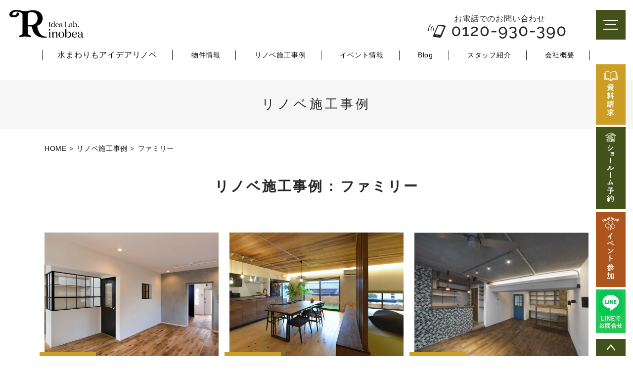

--- FILE ---
content_type: text/html; charset=UTF-8
request_url: https://rinobea.nakatou.co.jp/works_categories/icon03
body_size: 6932
content:
<!DOCTYPE HTML>
<html lang="ja">
<head>
<meta http-equiv="content-type" content="text/html; charset=utf-8">
<meta name="format-detection" content="telephone=no">

<link rel="canonical" href="https://rinobea.nakatou.co.jp/works_categories/icon03">

<title>リノベーションによる暮らしのアイデアが詰まった施工事例 </title><link rel="icon" href="/theme/ababai/favicon.ico?1c6b055345/" type="image/x-icon">
<meta name="description" content="リノベアで建てた実際の建築事例をご紹介します。愛知県名古屋市内を中心にリノベーション住まいをご提案しているリノベアは、お客様それぞれのこだわりを形にし、世界に一つだけの住まいをご提供しています。ぜひご覧ください。"><meta property="og:title" content="リノベーションによる暮らしのアイデアが詰まった施工事例 " /><meta property="og:url" content="https://rinobea.nakatou.co.jp/works_categories/icon03" />
<meta property="og:image" content="https://rinobea.nakatou.co.jp/theme/ababai/ogp.jpg" /><meta property="og:site_name" content="リノベア - 株式会社ナカトウ" />
<meta name="og:description" content="リノベアで建てた実際の建築事例をご紹介します。愛知県名古屋市内を中心にリノベーション住まいをご提案しているリノベアは、お客様それぞれのこだわりを形にし、世界に一つだけの住まいをご提供しています。ぜひご覧ください。"><meta name="twitter:card" content="summary_large_image" />

<meta name="viewport" content="width=1280, user-scalable=yes">
<link rel="shortcut icon" href="https://rinobea.nakatou.co.jp/theme/ababai/favicon.ico">
<meta name="thumbnail" content="https://rinobea.nakatou.co.jp/theme/ababai/mobileimage.jpg" />
<link rel="apple-touch-icon" href="https://rinobea.nakatou.co.jp/theme/ababai/apple-touch-icon.png" />
<meta name="format-detection" content="telephone=no">
<meta name="SKYPE_TOOLBAR" content="SKYPE_TOOLBAR_PARSER_COMPATIBLE">
<script>
var ua = navigator.userAgent;
var title = document.getElementsByTagName('title');
if (((ua.indexOf('iPhone') > 0) || ua.indexOf('iPod') > 0 || (ua.indexOf('Android') > 0 && ua.indexOf('Mobile') > 0))) {
title[0].insertAdjacentHTML('afterend','<meta name="viewport" content="width=device-width, initial-scale=1.0, maximum-scale=2.0, user-scalable=yes">');
} else {
title[0].insertAdjacentHTML('afterend','<meta name="viewport" content="width=1280, user-scalable=yes">');
}
</script>
<!--base.css-->
<link href="https://fonts.googleapis.com/css?family=Noto+Sans+JP:400,500,700,900&display=swap" rel="stylesheet">
<link href="https://fonts.googleapis.com/css2?family=Noto+Serif+JP:wght@400;500;700;900&display=swap" rel="stylesheet">
<link href="https://fonts.googleapis.com/earlyaccess/sawarabimincho.css" rel="stylesheet" />
<link href="/theme/ababai/css/common.css" rel="stylesheet" media="screen, projection, print">
<meta property="og:type" content="article">
<link rel="stylesheet" type="text/css" href="/theme/ababai/css/page-system.css?478954282c">
    <!-- Google Tag Manager -->
    <script>(function(w,d,s,l,i){w[l]=w[l]||[];w[l].push({'gtm.start':
            new Date().getTime(),event:'gtm.js'});var f=d.getElementsByTagName(s)[0],
        j=d.createElement(s),dl=l!='dataLayer'?'&l='+l:'';j.async=true;j.src=
        'https://www.googletagmanager.com/gtm.js?id='+i+dl;f.parentNode.insertBefore(j,f);
    })(window,document,'script','dataLayer','GTM-KBR3P2G');</script>
    <!-- End Google Tag Manager -->

<!-- Google Tag Manager -->
<script>(function(w,d,s,l,i){w[l]=w[l]||[];w[l].push({'gtm.start':
new Date().getTime(),event:'gtm.js'});var f=d.getElementsByTagName(s)[0],
j=d.createElement(s),dl=l!='dataLayer'?'&l='+l:'';j.async=true;j.src=
'https://www.googletagmanager.com/gtm.js?id='+i+dl;f.parentNode.insertBefore(j,f);
})(window,document,'script','abbgtm','GTM-MJWJ5VH');</script>
<!-- End Google Tag Manager -->
<!-- Google Tag Manager -->
 <meta name="google-site-verification" content="Z9hNuywW_UGKEg2kovXYzrndDUG4ACVzeHu_F_iwKG8" />
	<link rel="sitemap" type="application/xml" title="Sitemap" href="https://rinobea.nakatou.co.jp/sitemap.xml">
	<meta name="generator" content="Bolt">
	<link rel="canonical" href="https://rinobea.nakatou.co.jp/works_categories/icon03">
</head>

<body class="f-gothic" id="works">
<!-- Google Tag Manager (noscript) -->
<noscript><iframe src="https://www.googletagmanager.com/ns.html?id=GTM-KBR3P2G" height="0" width="0" style="display:none;visibility:hidden"></iframe></noscript>
<!-- End Google Tag Manager (noscript) -->

<!-- Google Tag Manager (noscript) -->
<noscript><iframe src="https://www.googletagmanager.com/ns.html?id=GTM-MJWJ5VH"
height="0" width="0" style="display:none;visibility:hidden"></iframe></noscript>
<!-- End Google Tag Manager (noscript) -->
<!-- Google Tag Manager (noscript) -->

<header>


<!-- 下層共通 top if文 -->

<!-- 下層共通 -->

<!-- PC header -->
<div class="pc">

<p class="h-logo"><a href="/"><img src="/theme/ababai/images/common/open-logo.png" alt="Rinobea idea Lab." /></a></p>
<p class="tel-text">お電話でのお問い合わせ</p>
<p class="telno"><img src="/theme/ababai/images/common/head-tel.png" alt="0120-930-390" /></p>
</div>
<!-- /PC header -->

<div class="sp-header">
<p class="h-logo"><a href="/"><img src="/theme/ababai/images/common/sp-open-logo.png" alt="リノベア"/></a></p>
<p class="h-menu"><img src="/theme/ababai/images/common/sp-fix-top-menu.jpg" alt="メニューを開く"/></p>
</div>

</header>

<!--　グローバルナビ PCのみ　-->
<nav id="g-nav" class="f-gothic clearfix"  ontouchstart="">
<ul class="navi-inner dropmenu">
<li class="list"><a href="https://rinobea.nakatou.co.jp/design">水まわりもアイデアリノベ</a></li>
<li class="list"><a href="https://rinobea.nakatou.co.jp/land">物件情報</a></li>
<li class="list"><a href="https://rinobea.nakatou.co.jp/works">リノベ施工事例</a></li>
<li class="list"><a href="https://rinobea.nakatou.co.jp/event">イベント情報</a></li>
<li class="list"><a href="https://rinobea.nakatou.co.jp/blog">Blog</a></li>
<li class="list"><a href="https://rinobea.nakatou.co.jp/staff">スタッフ紹介</a></li>
<li class="list"><a href="https://rinobea.nakatou.co.jp/company">会社概要</a></li>
</ul><!-- navi-inner -->
</nav><!-- g-nav -->

<div class="main-title">
<h1 class="h1-title"><span class="jp f-gothic">リノベ施工事例</span></h1>
<p class="h1-txt"><span class="en f-gothic">works</span></p>
</div>
<!-- SP header -->

<nav id="sp-global-nav">
<p class="h-logo"><a href="/"><img src="/theme/ababai/images/common/sp-open-logo.png" alt="リノベア"/></a></p>
<p class="open-close-01 closebtn"><img src="/theme/ababai/images/common/sp-open-close.jpg" alt="メニューを閉じる"/></p>
<div class="open-color-Box">


<div class="opentel-Box">
<p class="ttl">お電話でのお問い合わせ</p>
<figure class="telno"><img src="/theme/ababai/images/common/sp-open-tel.png" alt="TEL0120-930-390" class="sp-tel-link" /></figure>
<p class="subtext">営業時間／9:00〜18:00<br>定休日／水曜日、土日（予約制）</p>
<p class="subtext2">リノベア<br>名古屋市熱田区新尾頭1丁目9番43号<br>（金山駅南口徒歩8分）</p>
<ul class="opbtn">
<li><a href="https://rinobea.nakatou.co.jp/contact"><figure><img src="/theme/ababai/images/common/sp-open-btn01.png" alt="資料請求・ お問い合わせはこちら" /></figure></a></li>
<li><a href="https://rinobea.nakatou.co.jp/showroom"><figure><img src="/theme/ababai/images/common/sp-open-btn02.png" alt="ショールーム予約はこちら" /></figure></a></li>
<li><a href="https://rinobea.nakatou.co.jp/event"><figure><img src="/theme/ababai/images/common/sp-open-btn03.png" alt="イベントへ参加してみよう" /></figure></a></li>
</ul>
</div>

<p class="line-btn"><a href="https://idealabrinobea.com/" target="_blank">
<img src="/theme/ababai/images/common/line02_pc.jpg" alt="リノベアの公式LINE" class="pc2" /><img src="/theme/ababai/images/common/line02_sp.jpg" alt="リノベアの公式LINE" class="sp" /></a></p>

<p class="f-home-link"><a href="https://rinobea.nakatou.co.jp/"><span><img src="/theme/ababai/images/common/sp-open-en01.png" alt="HOME" /></span></a></p>


<ul class="list">
<li class="parent"><span><img src="/theme/ababai/images/common/sp-open-en02.png" alt="CONTENTS" /></span></li>
<li class="child"><a href="https://rinobea.nakatou.co.jp/concept">コンセプト</a></li>
<li class="child"><a href="https://rinobea.nakatou.co.jp/price">プライスメニュー</a></li>
<li class="child"><a href="https://rinobea.nakatou.co.jp/flow">リノベーションの流れ</a></li>
<li class="child"><a href="https://rinobea.nakatou.co.jp/more_renovation">マンションリノベ＞新築一軒家</a></li>
<li class="child"><a href="https://rinobea.nakatou.co.jp/lifestyle">楽しい料理時間、癒しのバスタイム</a></li>
<li class="child"><a href="https://rinobea.nakatou.co.jp/design">水まわりもアイデアリノベ</a></li>
<li class="child"><a href="https://rinobea.nakatou.co.jp/after">アフターメンテナンス</a></li>
</ul>

<ul class="list">
<li class="parent"><span><img src="/theme/ababai/images/common/sp-open-en03.png" alt="INFORMATION" /></span></li>
<li class="child"><a href="https://rinobea.nakatou.co.jp/event">イベント情報</a></li>
<li class="child"><a href="https://rinobea.nakatou.co.jp/works">リノベ施工事例</a></li>
<li class="child"><a href="https://rinobea.nakatou.co.jp/voice">お客様インタビュー</a></li>
<li class="child"><a href="https://rinobea.nakatou.co.jp/news">新着情報</a></li>
<li class="child"><a href="https://rinobea.nakatou.co.jp/land">物件情報</a></li>
</ul>
<ul class="list">
<li class="parent"><span><img src="/theme/ababai/images/common/sp-open-en04.png" alt="ABOUT US" /></span></li>
<li class="child"><a href="https://rinobea.nakatou.co.jp/showroom">ショールーム</a></li>
<li class="child"><a href="http://recruit.nakatou.co.jp/" target="_blank">採用情報</a></li>
<li class="child"><a href="https://rinobea.nakatou.co.jp/staff">スタッフ紹介</a></li>
<li class="child"><a href="https://rinobea.nakatou.co.jp/blog">Blog</a></li>
<li class="child"><a href="https://rinobea.nakatou.co.jp/contact">資料請求・お問い合わせ</a></li>
<li class="child"><a href="https://rinobea.nakatou.co.jp/company">会社概要</a></li>
<li class="child"><a href="https://idealabrinobea.com/" target="_blank">家事ラクリノベLP</a></li>
</ul>

<ul class="sns-list">
<li><a href="https://www.instagram.com/rinobea_labo/" target="_blank"><img src="/theme/ababai/images/common/sp-open-sns01.png" alt="insta"/></a></li>
<li><a href="https://idealabrinobea.com/" target="_blank"><img src="/theme/ababai/images/common/sp-open-sns02.png" alt="line"/></a></li>
<li><a href="https://www.youtube.com/@rinobea" target="_blank"><img src="/theme/ababai/images/common/sp-open-sns03.png" alt="youtube"/></a></li>
<li><a href="https://www.facebook.com/rinobeaLabo/" target="_blank"><img src="/theme/ababai/images/common/sp-open-sns04.png" alt="Facebook"/></a></li>
</ul><!-- sns-list -->

</div>
</nav>
<!-- /SP header -->


<!--　fix関連 PCのみ　-->
<p class="pc-menu"><img src="/theme/ababai/images/common/fix-top-menu.jpg" alt="メガメニュー を開く"/></p>
<aside class="side-fix fix-list">
<ul>
<li class="list-01"><a href="https://rinobea.nakatou.co.jp/contact"><img src="/theme/ababai/images/common/fix-side-01.jpg" alt="資料請求"/></a></li>
<li class="list-02"><a href="https://rinobea.nakatou.co.jp/showroom"><img src="/theme/ababai/images/common/fix-side-02.jpg" alt="ショールーム予約"/></a></li>
<li class="list-03"><a href="https://rinobea.nakatou.co.jp/event"><img src="/theme/ababai/images/common/fix-side-03.jpg" alt="イベント参加"/></a></li>
<li class="list-03"><a href="https://idealabrinobea.com/" target="_blank"><img src="/theme/ababai/images/common/fix-side-04.jpg" alt="LINEでお問合せ"/></a></li>
</ul>
<p class="fix-pagetop"><a href="#"><img src="/theme/ababai/images/common/pagetop.jpg" alt="このページの先頭にもどる"/></a></p>
</aside>

<div id="pc-menu-open">
<p class="open-close-01 closebtn"><img src="/theme/ababai/images/common/open-close.jpg" alt="メガメニュー を閉じる"/></p>

<div class="open-main-Box">
<div class="menu-open-Box clearfix">

<div class="opentel-Box">
<p class="ttl">お電話でのお問い合わせ</p>
<figure class="telno"><img src="/theme/ababai/images/common/open-tel.png" alt="TEL0120-930-390" class="pc2" /><img src="/theme/ababai/images/common/sp-open-tel.png" alt="TEL0120-930-390" class="sp" /></figure>
<p class="subtext">営業時間／9:00〜18:00　定休日／水曜日、土日祝（予約制）</p>
<ul>
<li><a href="https://rinobea.nakatou.co.jp/contact"><figure><img src="/theme/ababai/images/common/open-btn01.png" alt="資料請求・ お問い合わせはこちら" class="pc2" /><img src="/theme/ababai/images/common/sp-open-btn01.png" alt="資料請求・ お問い合わせはこちら" class="sp" /></figure>
</a></li>
<li><a href="https://rinobea.nakatou.co.jp/showroom"><figure><img src="/theme/ababai/images/common/open-btn02.png" alt="ショールーム予約はこちら" class="pc2" /><img src="/theme/ababai/images/common/sp-open-btn02.png" alt="ショールーム予約はこちら" class="sp" /></figure>
</a></li>
<li><a href="https://rinobea.nakatou.co.jp/event"><figure><img src="/theme/ababai/images/common/open-btn03.png" alt="イベントへ参加してみよう" class="pc2" /><img src="/theme/ababai/images/common/sp-open-btn03.png" alt="イベントへ参加してみよう" class="sp" /></figure>
</a></li>
</ul>
<p class="line-btn"><a href="https://idealabrinobea.com/" target="_blank">
<img src="/theme/ababai/images/common/line02_pc.jpg" alt="リノベアの公式LINE" class="pc2" /><img src="/theme/ababai/images/common/line02_sp.jpg" alt="リノベアの公式LINE" class="sp" /></a></p>
</div>


<div class="footer-Box clearfix">
<div class="f-link-Box pc2">
<p class="f-home-link"><a href="https://rinobea.nakatou.co.jp/"><span><img src="/theme/ababai/images/common/open-en01.png" alt="HOME" /></span>愛知県名古屋市で家事ラクリノベーションならリノベア</a></p>
<ul class="f-link-l">
<li class="parent"><span><img src="/theme/ababai/images/common/open-en02.png" alt="CONTENTS" /></span></li>
<li class="child"><a href="https://rinobea.nakatou.co.jp/concept">コンセプト</a></li>
<li class="child"><a href="https://rinobea.nakatou.co.jp/price">プライスメニュー</a></li>
<li class="child"><a href="https://rinobea.nakatou.co.jp/flow">リノベーションの流れ</a></li>
<li class="child"><a href="https://rinobea.nakatou.co.jp/more_renovation">マンションリノベ＞新築一軒家</a></li>
<li class="child"><a href="https://rinobea.nakatou.co.jp/lifestyle">楽しい料理時間、癒しのバスタイム</a></li>
<li class="child"><a href="https://rinobea.nakatou.co.jp/design">水まわりもアイデアリノベ</a></li>
<li class="child"><a href="https://rinobea.nakatou.co.jp/after">アフターメンテナンス</a></li>
</ul>
<ul class="f-link-c">
<li class="parent"><span><img src="/theme/ababai/images/common/open-en03.png" alt="INFORMATION" /></span></li>
<li class="child"><a href="https://rinobea.nakatou.co.jp/event">イベント情報</a></li>
<li class="child"><a href="https://rinobea.nakatou.co.jp/works">リノベ施工事例</a></li>
<li class="child"><a href="https://rinobea.nakatou.co.jp/voice">お客様インタビュー</a></li>
<li class="child"><a href="https://rinobea.nakatou.co.jp/news">新着情報</a></li>
<li class="child"><a href="https://rinobea.nakatou.co.jp/land">物件情報</a></li>
</ul>
<ul class="f-link-r">
<li class="parent"><span><img src="/theme/ababai/images/common/open-en04.png" alt="ABOUT US" /></span></li>
<li class="child"><a href="https://rinobea.nakatou.co.jp/showroom">ショールーム</a></li>
<li class="child"><a href="http://recruit.nakatou.co.jp/" target="_blank">採用情報</a></li>
<li class="child"><a href="https://rinobea.nakatou.co.jp/staff">スタッフ紹介</a></li>
<li class="child"><a href="https://rinobea.nakatou.co.jp/blog">Blog</a></li>
<li class="child"><a href="https://rinobea.nakatou.co.jp/contact">資料請求・お問い合わせ</a></li>
<li class="child"><a href="https://rinobea.nakatou.co.jp/company">会社概要</a></li>
<li class="child"><a href="https://idealabrinobea.com/" target="_blank">家事ラクリノベLP</a></li>
</ul>
</div>

<div class="f-con-Box">
<p class="f-logo"><a href="https://rinobea.nakatou.co.jp/"><img src="/theme/ababai/images/common/open-nvlogo.png" alt="リノベア" /></a></p>
<p>〒456-0018<br>名古屋市熱田区新尾頭1丁目9番43号</p>
<p class="tel-cmp"><span class="sp-tel-link3">Tel：052-682-7582</span></p>
<p>Fax：052-682-0587</p>
<ul class="sns-list">
<li><a href="https://www.instagram.com/rinobea_labo/" target="_blank"><img src="/theme/ababai/images/common/open-sns01.png" alt="insta"/></a></li>
<li><a href="https://idealabrinobea.com/" target="_blank"><img src="/theme/ababai/images/common/open-sns02.png" alt="line"/></a></li>
<li><a href="https://www.youtube.com/@rinobea" target="_blank"><img src="/theme/ababai/images/common/open-sns03.png" alt="youtube"/></a></li>
<li><a href="https://www.facebook.com/rinobeaLabo/" target="_blank"><img src="/theme/ababai/images/common/open-sns04.png" alt="Facebook"/></a></li>
</ul><!-- sns-list -->
</div><!-- f-con-Box -->
</div><!-- footer-Box -->

</div><!-- footer-Box -->
</div><!-- open-main-Box -->
</div><!-- pc-menu-open -->

<div id="one-cl" class="clearfix"><!-- one-cl -->
<!--<div id="tow-cl" class="clearfix"> tow-cl -->

<main>
<nav class="seo_bread_list clearfix">
<ul class="clearfix" itemscope itemtype="https://schema.org/BreadcrumbList">
<li itemprop="itemListElement" itemscope itemtype="https://schema.org/ListItem"> <a itemprop="item" href="/"><span itemprop="name">HOME</span></a>
<meta itemprop="position" content="1" /> </li>
<li itemprop="itemListElement" itemscope itemtype="https://schema.org/ListItem"> <a itemprop="item" href="https://rinobea.nakatou.co.jp/works"><span itemprop="name">リノベ施工事例</span></a>
<meta itemprop="position" content="2" /> </li>
<li itemprop="itemListElement" itemscope itemtype="https://schema.org/ListItem">
<link itemprop="item" href="https://rinobea.nakatou.co.jp/works_categories/icon03"><span itemprop="name">ファミリー</span>
<meta itemprop="position" content="3" /> </li>
</ul>
</nav>

<h2 class="sub-title">リノベ施工事例 : ファミリー</h2>

<ul class="system-list f-gothic">
<li>
<p class="system-pic fit"><a href = "/works/works-4-1" data-tracking-content-type = "works" data-tracking-content-id = "12" data-tracking-content-name ="" data-tracking-img-src = "/files/2025_sekoujirei/8.29/8.29-.png?d128b65095" data-tracking-img-label = "" data-tracking-field-type = "アイキャッチ"><img src="/files/2025_sekoujirei/8.29/8.29-.png?d128b65095" class="eyecatchImg" alt="ヘリンボーンの廊下から始まる、こだわりの住まい アイキャッチ画像"></a></p>
<a href = "/works/works-4-1">
<div class="system-category-set">
<p class="system-category icon03">ファミリー</p>
</div>
<h3 class="system-ttl-01">ヘリンボーンの廊下から始まる、こだわりの住まい</h3>
</a>
</li>
<li>
<p class="system-pic fit"><a href = "/works/works-1-7" data-tracking-content-type = "works" data-tracking-content-id = "8" data-tracking-content-name ="" data-tracking-img-src = "/files/2023-02/9fcaac87aec34ea4adc729f8d2c59679.jpg?d87e694355" data-tracking-img-label = "" data-tracking-field-type = "アイキャッチ"><img src="/files/2023-02/9fcaac87aec34ea4adc729f8d2c59679.jpg?d87e694355" class="eyecatchImg" alt="一体感×ホテルライクで贅沢LDKに、それぞれが楽しめつつ家族団欒できる戸建てリノベ アイキャッチ画像"></a></p>
<a href = "/works/works-1-7">
<div class="system-category-set">
<p class="system-category icon03">ファミリー</p>
</div>
<h3 class="system-ttl-01">一体感×ホテルライクで贅沢LDKに、それぞれが楽しめつつ家族団欒できる戸建てリノベ</h3>
</a>
</li>
<li>
<p class="system-pic fit"><a href = "/works/works-1-3" data-tracking-content-type = "works" data-tracking-content-id = "4" data-tracking-content-name ="" data-tracking-img-src = "/files/2023-02/2-1.jpg?eed83a371b" data-tracking-img-label = "" data-tracking-field-type = "アイキャッチ"><img src="/files/2023-02/2-1.jpg?eed83a371b" class="eyecatchImg" alt="広々としたリビングと個性的なキッチンを持つお家 アイキャッチ画像"></a></p>
<a href = "/works/works-1-3">
<div class="system-category-set">
<p class="system-category icon03">ファミリー</p>
</div>
<h3 class="system-ttl-01">広々としたリビングと個性的なキッチンを持つお家</h3>
</a>
</li>
</ul><!-- system-list -->



<h2 class="sub-title1 f-min-02"><span class="span1">カテゴリ</span>Category<span class="span2">／</span></h2>
<div class="serchcategory1 f-gothic">
<a href="/works_categories/icon01"><span class="icon icon01">ひとり暮らし</span></a>
<a href="/works_categories/icon02"><span class="icon icon02">ふたり暮らし</span></a>
<a href="/works_categories/icon03"><span class="icon icon03">ファミリー</span></a>
</div><!-- serchcategory -->

</main>
</div><!-- one-cl or tow-cl -->


<section id="end-contents">
<div class="inner-Box">
<h2><img src="/theme/ababai/images/common/end-en.png" alt="CONTACT" class="pc2" /><img src="/theme/ababai/images/common/sp-end-en.png" alt="CONTACT" class="sp" /></h2>
<p class="subttl">お問い合わせ</p>
<ul>
<li><a href="https://rinobea.nakatou.co.jp/contact"><figure><img src="/theme/ababai/images/common/end-photo01.png" alt="Catalog" class="pc2" /><img src="/theme/ababai/images/common/sp-end-photo01.png" alt="Catalog" class="sp" /></figure>
<p class="text">リノベのこと、<br>リノベアのことがいっぱい分かる<br>資料を丁寧にお届けします！</p>
<p class="btn">資料請求・お問い合わせはこちら<span class="arr"><img src="/theme/ababai/images/common/end-arr.png" alt="arr" class="pc2" /><img src="/theme/ababai/images/common/sp-end-arr.png" alt="arr" class="sp" /></span></p>
</a></li>
<li><a href="https://rinobea.nakatou.co.jp/showroom"><figure><img src="/theme/ababai/images/common/end-photo02.png" alt="Showroom" class="pc2" /><img src="/theme/ababai/images/common/sp-end-photo02.png" alt="Showroom" class="sp" /></figure>
<p class="text">金山駅から徒歩8分！<br>リノベの夢が広がる家事ラク最新設備や<br>インテリアをご準備しています！</p>
<p class="btn">ショールーム予約はこちら<span class="arr"><img src="/theme/ababai/images/common/end-arr.png" alt="arr" class="pc2" /><img src="/theme/ababai/images/common/sp-end-arr.png" alt="arr" class="sp" /></span></p>
<li><a href="https://rinobea.nakatou.co.jp/event"><figure><img src="/theme/ababai/images/common/end-photo03.png" alt="EVENT" class="pc2" /><img src="/theme/ababai/images/common/sp-end-photo03.png" alt="EVENT" class="sp" /></figure>
<p class="text">家づくりのためになる<br>イベント盛りだくさん。<br>ぜひご参加ください！</p>
<p class="btn">イベントに参加してみよう<span class="arr"><img src="/theme/ababai/images/common/end-arr.png" alt="arr" class="pc2" /><img src="/theme/ababai/images/common/sp-end-arr.png" alt="arr" class="sp" /></span></p>
</a></li>
</ul>
</div>

<p class="line-btn"><a href="https://idealabrinobea.com/" target="_blank">
<img src="/theme/ababai/images/common/line02_pc.jpg" alt="リノベアの公式LINE" class="pc2" /><img src="/theme/ababai/images/common/line02_sp.jpg" alt="リノベアの公式LINE" class="sp" /></a></p>

<div class="inner-Box2">
<h3>お電話でのお問い合わせ</h3>
<figure class="tel"><img src="/theme/ababai/images/common/end-tel.png" alt="TEL0120-930-390" class="pc2" /><img src="/theme/ababai/images/common/sp-end-tel.png" alt="TEL0120-930-390" class="sp sp-tel-link" /></figure>
<p class="infotext pc2">営業時間／9:00〜18:00 定休日／水曜日、土日（予約制）<br>Idea Lab. Rinobea　名古屋市熱田区新尾頭1丁目9番43号（金山駅南口徒歩8分）</p>
<p class="infotext sp"><span>営業時間／9:00〜18:00<br>定休日／水曜日、土日（予約制）</span>Idea Lab. Rinobea<br>名古屋市熱田区新尾頭1丁目9番43号<br>（金山駅南口徒歩8分）</p>
<figure class="photo"><img src="/theme/ababai/images/common/end-img01.png" alt="info" class="pc2" /><img src="/theme/ababai/images/common/sp-end-img01.png" alt="info" class="sp" /></figure>
</div>
</section>




<!-- end of #main -->

<footer>
<div class="footer-Box clearfix">
<p class="sp-page-top sp"><a href="#"><img src="/theme/ababai/images/common/sp-pagetop.png" alt="ページの先頭へ戻る" /></a></p>
<div class="f-link-Box pc2">
<p class="f-home-link"><a href="https://rinobea.nakatou.co.jp/"><span><img src="/theme/ababai/images/common/foot-en01.png" alt="HOME" /></span>愛知県名古屋市で家事ラクリノベーションならリノベア</a></p>
<ul class="f-link-l">
<li class="parent"><span><img src="/theme/ababai/images/common/foot-en02.png" alt="CONTENTS" /></span></li>
<li class="child"><a href="https://rinobea.nakatou.co.jp/concept">コンセプト</a></li>
<li class="child"><a href="https://rinobea.nakatou.co.jp/price">プライスメニュー</a></li>
<li class="child"><a href="https://rinobea.nakatou.co.jp/flow">リノベーションの流れ</a></li>
<li class="child"><a href="https://rinobea.nakatou.co.jp/more_renovation">マンションリノベ＞新築一軒家</a></li>
<li class="child"><a href="https://rinobea.nakatou.co.jp/lifestyle">楽しい料理時間、癒しのバスタイム</a></li>
<li class="child"><a href="https://rinobea.nakatou.co.jp/design">水まわりもアイデアリノベ</a></li>
<li class="child"><a href="https://rinobea.nakatou.co.jp/after">アフターメンテナンス</a></li>
</ul>

<ul class="f-link-c">
<li class="parent"><span><img src="/theme/ababai/images/common/foot-en03.png" alt="INFORMATION" /></span></li>
<li class="child"><a href="https://rinobea.nakatou.co.jp/event">イベント情報</a></li>
<li class="child"><a href="https://rinobea.nakatou.co.jp/works">リノベ施工事例</a></li>
<li class="child"><a href="https://rinobea.nakatou.co.jp/voice">お客様インタビュー</a></li>
<li class="child"><a href="https://rinobea.nakatou.co.jp/news">新着情報</a></li>
<li class="child"><a href="https://rinobea.nakatou.co.jp/land">物件情報</a></li>
</ul>
<ul class="f-link-r">
<li class="parent"><span><img src="/theme/ababai/images/common/foot-en04.png" alt="ABOUT US" /></span></li>
<li class="child"><a href="https://rinobea.nakatou.co.jp/showroom">ショールーム</a></li>
<li class="child"><a href="http://recruit.nakatou.co.jp/" target="_blank">採用情報</a></li>
<li class="child"><a href="https://rinobea.nakatou.co.jp/staff">スタッフ紹介</a></li>
<li class="child"><a href="https://rinobea.nakatou.co.jp/blog">Blog</a></li>
<li class="child"><a href="https://rinobea.nakatou.co.jp/contact">資料請求・お問い合わせ</a></li>
<li class="child"><a href="https://rinobea.nakatou.co.jp/company">会社概要</a></li>
<li class="child"><a href="https://idealabrinobea.com/" target="_blank">家事ラクリノベLP</a></li>
</ul>
</div>

<div class="f-con-Box">
<p class="f-logo"><a href="https://rinobea.nakatou.co.jp/"><img src="/theme/ababai/images/common/foot-logo.png" alt="リノベア" class="pc2" /><img src="/theme/ababai/images/common/sp-foot-logo.png" alt="リノベア" class="sp" /></a></p>
<p>〒456-0018<br>名古屋市熱田区新尾頭1丁目9番43号</p>
<p class="tel-cmp">Tel：<span class="sp-tel-link3">052-682-7582</span></p>
<p>Fax：052-682-0587</p>
<ul class="sns-list">
<li><a href="https://www.instagram.com/idea_lab_rinobea/" target="_blank"><img src="/theme/ababai/images/common/foot-sns01.png" alt="insta" class="pc2" /><img src="/theme/ababai/images/common/sp-foot-sns01.png" alt="insta" class="sp" /></a></li>
<li><a href="https://idealabrinobea.com/" target="_blank"><img src="/theme/ababai/images/common/foot-sns02.png" alt="line" class="pc2" /><img src="/theme/ababai/images/common/sp-foot-sns02.png" alt="line" class="sp" /></a></li>
<li><a href="https://www.youtube.com/@rinobea" target="_blank"><img src="/theme/ababai/images/common/foot-sns03.png" alt="youtube" class="pc2" /><img src="/theme/ababai/images/common/sp-foot-sns03.png" alt="youtube" class="sp" /></a></li>
<li><a href="https://www.facebook.com/rinobeaLabo/" target="_blank"><img src="/theme/ababai/images/common/foot-sns04.png" alt="Facebook" class="pc2" /><img src="/theme/ababai/images/common/sp-foot-sns04.png" alt="Facebook" class="sp" /></a></li>
</ul><!-- sns-list -->
</div><!-- f-con-Box -->
</div><!-- footer-Box -->
<small class="copyright"><a href="http://nakatou.co.jp/" title="© NAKATOU Co., Ltd. All rights reserved." rel="noopener" target="_blank">© NAKATOU Co., Ltd. All rights reserved.</a>　　<a href="https://rinobea.nakatou.co.jp/" title="©Idea Lab. RINOBEA" rel="noopener" target="_blank">©Idea Lab. RINOBEA</a></small>
</footer>


<!--　fix関連 SPのみ　-->
<ul class="sp-fix-list">
<li class="tel"><img src="/theme/ababai/images/common/sp-fix-icon-01.png" alt="TEL" class="tel-cmp sp-tel-link" /></li>
<li class="icon"><a href="https://rinobea.nakatou.co.jp/contact"><img src="/theme/ababai/images/common/sp-fix-icon-02.png" alt="資料請求"/></a></li>
<li class="icon"><a href="https://rinobea.nakatou.co.jp/showroom"><img src="/theme/ababai/images/common/sp-fix-icon-03.png" alt="ショールーム予約"/></a></li>
<li class="icon"><a href="https://rinobea.nakatou.co.jp/event"><img src="/theme/ababai/images/common/sp-fix-icon-04.png" alt="イベント参加"/></a></li>
<li class="icon"><a href="https://idealabrinobea.com/" target="_blank"><img src="/theme/ababai/images/common/sp-fix-icon-05.png" alt="LINEでお問合せ"/></a></li>
</ul>

<script src="/theme/ababai/js/jquery.min.js"></script>
<script type="text/javascript" src="/theme/ababai/js/common.min.js?12a01b4a45"></script>
<script type="text/javascript" src="/theme/ababai/js/functions.js"></script>
<script type="text/javascript" src="/theme/ababai/js/imgLiquid-min.js"></script>
<script type="text/javascript" src="/theme/ababai/js/ofi.min.js"></script>
<script>
objectFitImages('.fit img');
</script>

<script>
  (function(d) {
    var config = {
      kitId: 'uou5bmz',
      scriptTimeout: 3000,
      async: true
    },
    h=d.documentElement,t=setTimeout(function(){h.className=h.className.replace(/\bwf-loading\b/g,"")+" wf-inactive";},config.scriptTimeout),tk=d.createElement("script"),f=false,s=d.getElementsByTagName("script")[0],a;h.className+=" wf-loading";tk.src='https://use.typekit.net/'+config.kitId+'.js';tk.async=true;tk.onload=tk.onreadystatechange=function(){a=this.readyState;if(f||a&&a!="complete"&&a!="loaded")return;f=true;clearTimeout(t);try{Typekit.load(config)}catch(e){}};s.parentNode.insertBefore(tk,s)
  })(document);
</script>

<script>
  (function(d) {
    var config = {
      kitId: 'ehb3scc',
      scriptTimeout: 3000,
      async: true
    },
    h=d.documentElement,t=setTimeout(function(){h.className=h.className.replace(/\bwf-loading\b/g,"")+" wf-inactive";},config.scriptTimeout),tk=d.createElement("script"),f=false,s=d.getElementsByTagName("script")[0],a;h.className+=" wf-loading";tk.src='https://use.typekit.net/'+config.kitId+'.js';tk.async=true;tk.onload=tk.onreadystatechange=function(){a=this.readyState;if(f||a&&a!="complete"&&a!="loaded")return;f=true;clearTimeout(t);try{Typekit.load(config)}catch(e){}};s.parentNode.insertBefore(tk,s)
  })(document);
</script>


<!--[if lt IE 9]>
<script src="/theme/ababai/js/html5shiv.js"></script>
<![endif]-->
</body>
</html>


--- FILE ---
content_type: text/css
request_url: https://rinobea.nakatou.co.jp/theme/ababai/css/common.css
body_size: 8257
content:
@charset "UTF-8";

/* CSS Document */

/* http://meyerweb.com/eric/tools/css/reset/
   v2.0 | 20110126
   License: none (public domain)
*/

html, body, div, span, applet, object, iframe,
h1, h2, h3, h4, h5, h6, p, blockquote, pre,
a, abbr, acronym, address, big, cite, code,
del, dfn, em, img, ins, kbd, q, s, samp,
small, strike, strong, sub, sup, tt, var,
b, u, i, center,
dl, dt, dd, ol, ul, li,
fieldset, form, label, legend,
table, caption, tbody, tfoot, thead, tr, th, td,
article, aside, canvas, details, embed,
figure, figcaption, footer, header, hgroup,
menu, nav, output, ruby, section, summary,
time, mark, audio, video {	margin: 0;	padding: 0;	border: 0;	font-size: 100%;	font: inherit;	vertical-align: baseline;	box-sizing:border-box;}
/* HTML5 display-role reset for older browsers */
article, aside, details, figcaption, figure, footer, header, hgroup, menu, nav, section, main {	display: block;}
body { color: #262626; line-height: 1;}
ol, ul {	list-style: none;}
blockquote, q {	quotes: none;}
blockquote:before, blockquote:after, q:before, q:after {	content: '';	content: none;}
table {	border-collapse: collapse;	border-spacing: 0;}

form button:hover{cursor: pointer; cursor: hand; opacity: 0.8; }
 .wysiwyg  iframe{max-width: 100%; }

@media screen and (min-width: 768px), print {
   /* bese */
   body {font-size: 16px;letter-spacing: 0.8px;/* overflow-x: hidden; */line-height: 1.6;font-weight: 500;}
   
   header{width: 100%;height: 60px;margin: 0px auto 20px auto;padding-top: 20px;padding-left: 19px;position: relative;}
   header .h-logo{ font-size: 12px; color: #ccc; margin-bottom: 15px; line-height: 1.2; height: 20px; width: 650px;}
   header .tel-text{font-size: 16px;letter-spacing: 0.8px;position: absolute;top: 25px;right: 177px;}
   header .telno{position: absolute;top: 42px;right: 133px;}

   .pc-menu{position: fixed;top: 20px;right: 15px;z-index: 9999;}
   .pc-menu:hover{opacity: 0.8; cursor: pointer; cursor: hand;}

   .side-fix{position: fixed;top: 130px;right: 15px;z-index: 10;}
.side-fix li{ margin-bottom: 5px; }
   .fix-pagetop{position: fixed;bottom: 0;right: 15px;}
   #pc-menu-open{ display: none; background: #f8f8f8; width: 100vw; height: 100vh; position: fixed; top: 0; z-index: 10000; overflow-y: scroll; }
   #pc-menu-open .open-close-01{position: absolute;top: 20px;right: 15px;}
   
   #pc-menu-open {background: #fff;padding: 20px 0 80px 0;line-height: 1.6;}
   #pc-menu-open  .menu-open-Box{width: 1180px;margin: 0 auto;font-size: 0.875em;}
   #pc-menu-open .opentel-Box {background: url('../images/common/open-back.png')no-repeat top center;padding-top: 31px;padding-bottom: 40px;margin-bottom: 31px;}
   #pc-menu-open .opentel-Box p.ttl {letter-spacing: 1.7px;font-size: 17px;font-weight: 700;margin-bottom: -7px;text-align: center;}
   #pc-menu-open .opentel-Box figure.telno {text-align: center;margin-bottom: 14px;}
   #pc-menu-open .opentel-Box p.subtext {text-align: center;font-size: 16px;font-weight:  500;margin-bottom: 24px;}
   #pc-menu-open .opentel-Box ul{display: -webkit-box;display: -moz-flex;display: -ms-flex;display: -o-flex;display: -ms-flexbox;display: flex;-webkit-box-lines: multiple;-moz-box-lines: multiple;-ms-flex-wrap: wrap;flex-wrap: wrap;margin-left: 40px;}
   #pc-menu-open .opentel-Box ul li {margin-right: 40px;}
   #pc-menu-open .opentel-Box ul li:nth-child(3n) { margin-right: 0px; }
   #pc-menu-open .line-btn{width: 1000px; margin:60px auto 0px;}
   #pc-menu-open .opentel-Box ul li img{  }

   #pc-menu-open .footer-Box{width: 1100px;margin: 0 auto 75px;}
   #pc-menu-open .f-link-Box{width: 827px;float: left;}
   #pc-menu-open .f-link-Box .f-home-link {margin-bottom: 35px;letter-spacing: 0.8px;color: #FFFFFF;font-size: 16px;}
   #pc-menu-open .f-link-Box .f-home-link span {display: inline-block; margin-right: 12px; position: relative; top: -7px; left: 0; }
   #pc-menu-open .f-link-Box .parent{color: #fff;margin-bottom: 13px;}
   #pc-menu-open .f-link-Box .child{font-size: 16px;letter-spacing: 0.48px;}
   #pc-menu-open .f-link-Box .child::before{content: "＞ ";padding-right: 0px;color: #fff;}
   /*footer .f-link-Box li::before{ content: "> "; }*/
   #pc-menu-open .f-link-Box li{margin-bottom: 9.4px;}
   #pc-menu-open .f-link-l{float: left;width: 310px;}
   #pc-menu-open .f-link-c{float: left;width: 255px;}
   #pc-menu-open .f-link-r{float: left;width: 220px;}
   #pc-menu-open .f-con-Box{width: 273px;float: left;}
   #pc-menu-open .f-con-Box .sns-list{display: -webkit-box;display: -webkit-flex;display: -moz-flex;display: -ms-flex;display: -o-flex;display: flex;-webkit-box-lines: multiple;-moz-box-lines: multiple;-webkit-flex-wrap: wrap;-moz-flex-wrap: wrap;-ms-flex-wrap: wrap;flex-wrap: wrap;padding-top: 17px;}
   #pc-menu-open .f-con-Box .sns-list li{margin-right: 20px;}
   #pc-menu-open .f-con-Box .f-logo{padding: 69px 0 21px 67px;margin: 0;}
   #pc-menu-open .f-con-Box p{font-size: 16px;letter-spacing: 0.48px;line-height: 24px;margin-bottom: 5px;}

.pbb{padding-bottom: 34px!important;}

   #pc-menu-open  .menu-open-con-Box{ width: 320px; float: left; }
   #pc-menu-open  .menu-open-con-Box .sns-list{display: -webkit-box; display: -webkit-flex; display: -moz-flex; display: -ms-flex; display: -o-flex; display: flex;-webkit-box-lines: multiple; -moz-box-lines: multiple; -webkit-flex-wrap: wrap; -moz-flex-wrap: wrap; -ms-flex-wrap: wrap; flex-wrap: wrap;}

   #g-nav{width: 1150px;margin: 0px auto 19px auto;padding: 20px 0;text-align: center;font-size: 0.875em;}
   #g-nav li.list { position: relative; display: inline-block; margin-right: 2px;}
   #g-nav li.list span { cursor: pointer;}
   #g-nav li.list span,
   #g-nav li.list a{border-right: 1px solid #262626;display: block;text-align: center;padding: 2px 30.5px;height: 20px;line-height: 1;}
   #g-nav li.list:first-child a {border-left: 1px solid #262626;letter-spacing: 0.8px;font-size: 16px;line-height: 1;}
   #g-nav .dropmenu li.list ul.sub { visibility: hidden; opacity: 0; transition: 0s; position: absolute; top: 35px; left: 0; margin: 0; padding: 0; z-index: 500; width: 220px;}
   #g-nav .dropmenu li.list:hover ul { visibility: visible; opacity: 1; display: block; }
   #g-nav .dropmenu li.list ul li:last-child a { border-bottom: 1px solid #ccc; }
   #g-nav .dropmenu li.list ul li a { visibility: hidden; opacity: 0; transition: 0.9s; background: #fff; display: block; width: 220px; padding: 10px; color: #000; border: 1px solid #ccc; border-bottom: none; }
   #g-nav .dropmenu li.list:hover ul li a { visibility: visible; opacity: 1; }

#end-contents { background: url('../images/common/end-back.png')no-repeat top center; }
#end-contents .inner-Box {padding-top: 155px;}
#end-contents .inner-Box h2 {text-align: center;margin-bottom: 11px;}
#end-contents .inner-Box h2 img{  }
#end-contents .inner-Box p.subttl {color: #FFFFFF;letter-spacing: 0.9px;text-align: center;font-size: 18px;margin-bottom: 31px;}
#end-contents .inner-Box ul{ width: 1100px; margin: 0 auto; display: -webkit-box; display: -moz-flex; display: -ms-flex; display: -o-flex; display: -ms-flexbox; display: flex; -webkit-box-lines: multiple; -moz-box-lines: multiple; -ms-flex-wrap: wrap; flex-wrap: wrap;}
#end-contents .inner-Box ul li {width: 360px;margin-right: 10px;background: #FFFFFF;padding: 3px 3px 37px;text-align: center;box-shadow: 0px 2px 4px #00000024;}
#end-contents .inner-Box ul li a{ height: 517px; }
#end-contents .inner-Box ul li a:hover{ text-decoration: none; }
#end-contents .inner-Box ul li:nth-child(3n) { margin-right: 0px; }
#end-contents .inner-Box ul li figure{margin-bottom: 23px;}
#end-contents .inner-Box p.text {font-weight: 500;letter-spacing: 0.8px;color: #262626;line-height: 28px;margin-bottom: 37px;}
#end-contents .inner-Box p.btn {font-weight: 700;border-bottom: 1px solid #262626;letter-spacing: 0.8px;color: #262626;position: relative;margin: 0 auto;padding-left: 15px;padding-right: 57px;padding-bottom: 17px;display: inline-block;}
#end-contents .line-btn{width: 1000px; margin:60px auto 0px;}
#end-contents .inner-Box span.arr {display: block;line-height: 1;position: absolute;bottom: 17px;right: 16px;}
#end-contents .inner-Box2 {width: 1100px;margin: 0 auto;text-align: center;position: relative;height: 381px;padding-top: 71px;}
#end-contents .inner-Box2 h3{font-weight: 700;font-size: 22px;letter-spacing: 2.2px;margin-bottom: 15px;}
#end-contents .inner-Box2 figure.tel {margin-bottom: 29px;}
#end-contents .inner-Box2 p.infotext {font-weight: 500;letter-spacing: 0.8px;font-size: 16px;line-height: 28px;}
#end-contents .inner-Box2 figure.photo {position: absolute;bottom: 0;right: -40px;}


   footer{color: #fff;background: url('../images/common/foot-back.png')no-repeat top center;width: 100%;min-width: 1100px;padding: 159px 0 0px 0;line-height: 1.6;height: 669px;}
   footer a{ color: #fff; }
   footer .footer-Box{width: 1100px;margin: 0 auto 75px;}
   footer .f-link-Box{width: 832px;float: left;}
   footer .f-link-Box .f-home-link {margin-bottom: 35px;letter-spacing: 0.8px;color: #FFFFFF;font-size: 16px;}
   footer .f-link-Box .f-home-link span {display: inline-block; margin-right: 12px; position: relative; top: -7px; left: 0; }
   footer .f-link-Box .parent{color: #fff;margin-bottom: 13px;}
   footer .f-link-Box .child{font-size: 16px;letter-spacing: 0.48px;}
   footer .f-link-Box .child::before{content: "＞ ";padding-right: 0px;color: #fff;}
   /*footer .f-link-Box li::before{ content: "> "; }*/
   footer .f-link-Box li{margin-bottom: 9.4px;}
   footer .f-link-l{float: left;width: 310px;}
   footer .f-link-c{float: left;width: 255px;}
   footer .f-link-r{float: left;width: 220px;}
   footer .f-con-Box{width: 268px;float: left;}
   footer .f-con-Box .sns-list{display: -webkit-box;display: -webkit-flex;display: -moz-flex;display: -ms-flex;display: -o-flex;display: flex;-webkit-box-lines: multiple;-moz-box-lines: multiple;-webkit-flex-wrap: wrap;-moz-flex-wrap: wrap;-ms-flex-wrap: wrap;flex-wrap: wrap;padding-top: 17px;}
   footer .f-con-Box .sns-list li{margin-right: 20px;}
   footer .f-con-Box .f-logo{padding: 69px 0 21px 67px;margin: 0;}
   footer .f-con-Box p{font-size: 15px;letter-spacing: 0.48px;line-height: 24px;margin-bottom: 5px;}
   .copyright{font-size: 14px;text-align: center;padding: 20px 0px;display: block;letter-spacing: 0.7px;}
   
   /* common */
   
   /* 2カラムサイト----------------
   #tow-cl{ width: 1100px; margin: 0 auto; padding: 20px 0;}
   #tow-cl main{ width: 800px!important; float: left;  }
   #tow-cl #side{ width: 280px; float: left; margin-right: 19px; background: #333; height: 800px; }
   #blog #tow-cl #side{ display: none;}
   #blog #tow-cl main{ width: 1100px !important;}*/
   /* 1カラムサイト */
   /*#one-cl{ }*/
   

   .main-title{width: 100%;min-width: 1100px;background: #F6F6F6;padding: 36px 0 0px 0;text-align: center;height: 100px;margin-bottom: 10px;}
   .main-title .en {display: block;font-size: 1rem;margin-bottom: 20px;text-transform: uppercase;display: none;}
   .main-title .jp {display: block;font-size: 26px;font-weight: 500;letter-spacing: 5.2px;line-height: 1;}
   h2.sub-title{padding: 25px 20px 10px;margin-bottom: 61px;font-size: 28px;font-weight: bold;letter-spacing: 3px;text-align: center;position: relative;}
   h2.sub-title1{font-size: 24px; position: relative; }
   h2.sub-title1 .span1{font-size: 14px; position: absolute; left: 40px; top: -15px}
   h2.sub-title1 .span2{font-size: 40px; position: absolute; left: 100px; top: -15px}.seo_bread_list{max-width: 1100px; width: 100%; padding: 20px 0; margin: 0 auto; font-size: 0.8rem; line-height: 1.4; }
   .seo_bread_list li{margin-right: 7px;float: left;letter-spacing: 0.7px;font-size: 14px;}
   .seo_bread_list li::after{ content: " >"; }
   .seo_bread_list li:last-child::after{ content: ""; }
   
   /*pc・タブレットcss*/
   /*pc_defaultset*/
   .pc { display: block !important; }
   /*pcのみ表示ブロック*/
   .pc2 { display: inline-block !important; }
   /*pcのみ表示ブロック*/
   .sp, .sp2 { display: none !important; }
   /*スマホのみ表示ブロック*/
   .h_menu { display: none; }
   /*スマホ用ヘッダ*/
   .sp-header { display: none; }
   /*スマホ用メニュー*/
   #sp-global-nav { display: none; }
   /*スマホ用メニュー*/
   .sp-fix-list { display: none; }
   /* Antialiasing ※任意　*/
   
   .fit img { object-fit: cover; font-family: "object-fit: cover;"; }
   
   html { -webkit-font-smoothing: subpixel-antialiased; -moz-osx-font-smoothing: none; overflow-x: hidden; }
   
   /* WEB FONTs 游ゴシックかすれ予防*/
   @font-face { font-family: "Yu Gothic"; src: local("Yu Gothic Medium"); font-weight: 100; }
   @font-face { font-family: "Yu Gothic"; src: local("Yu Gothic Medium"); font-weight: 200; }
   @font-face { font-family: "Yu Gothic"; src: local("Yu Gothic Medium"); font-weight: 300; }
   @font-face { font-family: "Yu Gothic"; src: local("Yu Gothic Medium"); font-weight: 400; }
   @font-face { font-family: "Yu Gothic"; src: local("Yu Gothic Bold"); font-weight: bold; }
   @font-face { font-family: "Helvetica Neue"; src: local("Helvetica Neue Regular"); font-weight: 100; }
   @font-face { font-family: "Helvetica Neue"; src: local("Helvetica Neue Regular"); font-weight: 200; }
   .f-min { font-family: "ヒラギノ明朝 ProN W6", "HiraMinProN-W6", "HG明朝E", "ＭＳ Ｐ明朝", "MS PMincho", "MS 明朝", serif; }
   .f-min-02 { font-family: "游明朝", YuMincho, "ヒラギノ明朝 ProN W3","Sawarabi Mincho","Hiragino Mincho ProN", "HG明朝E", "ＭＳ Ｐ明朝", "ＭＳ 明朝", serif; }
   .f-gothic { font-family: -apple-system, BlinkMacSystemFont, "Helvetica Neue", "游ゴシック","Yu Gothic", YuGothic, "ヒラギノ角ゴ Pro", "Hiragino Kaku Gothic Pro",  Verdana, Meiryo, Osaka, 'ＭＳ Ｐゴシック', 'MS PGothic', sans-serif;}
.f-noto{font-family: noto-sans-cjk-jp, sans-serif;font-style: normal;}
.f-noto-c{font-family: noto-serif, serif;font-style: normal;}
   
   
   body { -webkit-text-size-adjust: 100%; }
   img { vertical-align: bottom; }
   a { text-decoration: none; color: #090909; }
   a:hover { text-decoration: underline; }
   .nobd a:hover { text-decoration: none !important; }
   
   /* clearfix */
   .clearfix { zoom: 1; }
   .clearfix:after { display: block; clear: both; height: 0; visibility: hidden; line-height: 0; content: "."; }
   /* wysiwyg */
   .wysiwyg { word-wrap: break-word; margin-bottom: 30px;}
   .wysiwyg strong { font-weight: bolder; }
   .wysiwyg em { font-family: "ＭＳ ゴシック",sans-serif; font-style: italic; }
   .wysiwyg img { max-width: 100% !important; height: auto !important; }
   .wysiwyg p { min-height: 15px; min-width: 10px; line-height: 1.6;}
   .wysiwyg h1, .wysiwyg h2, .wysiwyg h3, .wysiwyg h4, .wysiwyg h5, .wysiwyg h6 { color: #333; font-weight: bold; text-align: left;}
   .wysiwyg h1 {background-color: #CC9E25;padding: 12px 24px;font-size: 1.25rem;line-height: 1.6;margin: 0.5em 0 1em;}
   .wysiwyg h2 { border-top: 1px solid #333; border-bottom: 1px solid #333; padding: 12px; font-size: 1.25rem; line-height: 1.6; margin: 0.5em 0 1em;}
   .wysiwyg h3 {border-left: 6px solid #43521A;padding: 5px 20px;font-size: 1.25rem;line-height: 1.6;margin: 0.5em 0 1em;}
   .wysiwyg h4 { border-bottom: 1px solid #000; padding: 0 0 10px; font-size: 1.188rem; line-height: 1.6; margin: 0.5em 0 1em;}
   .wysiwyg h5 { border-bottom: 1px dashed #000; padding: 0 0 10px; font-size: 1.188rem; line-height: 1.6; margin: 0.5em 0 1em;}
   .wysiwyg h6 {background-color: #F8F8F8;border: 1px dotted #999;padding: 10px;font-size: 1rem;line-height: 1.6;margin: 0.5em 0 1em;}
   .wysiwyg ul { list-style-type: disc; line-height: 1.6; font-size: 0.875rem; margin: 0.5em 0 1em 2em}
   .wysiwyg ol { list-style-type: decimal; line-height: 1.6; font-size: 0.875rem; margin: 0.5em 0 1em 2em}
   .wysiwyg table{ table-layout: fixed;}
   .wysiwyg table th,
   .wysiwyg table td { border: 1px solid #999; padding: 10px; font-size: 0.875rem; margin: 0.5em 0 1em;}
   
   /* リンク透明 */
   a img:hover { -ms-filter: "alpha( opacity=80 )"; filter: alpha(opacity=80); opacity: 0.8; }
   /* リンク透明にしない */
   .noop a img:hover { -ms-filter: "alpha( opacity=100 )"; filter: alpha(opacity=100); opacity: 1.0; }
   /*---------------------------------------- 　　外部サービス ----------------------------------------*/
   /* ggmap */
   /* <div class="ggmap">iframeのコピーしたコード</div> */
   .ggmap { position: relative; padding-bottom: 56.25%; padding-top: 30px; height: 0; overflow: hidden; }
   .ggmap iframe, .ggmap object, .ggmap embed { position: absolute; top: 0; left: 0; width: 100%; height: 100%; }
   /* <div class="youtube"><iframe  src="youtubeのURL?rel=0" frameborder="0" allowfullscreen></iframe></div> */
   .youtube { position: relative; width: 100%; padding-top: 56.25%; }
   .youtube iframe { position: absolute; top: 0; right: 0; width: 100% !important; height: 100% !important; }
   /*---------------------------------------- 　　webフォント（サーバー置き）　 ----------------------------------------*/
   @font-face { font-family: 'jp-sttl01';
   /* お好きな名前にしましょう */
   src: url("../font/.eot");
   /* IE9以上用 */
   src: url("../font/bokutachi.eot?#iefix") format("embedded-opentype"), url("../font/NotoSansCJKjp-Medium.woff") format("woff"), url("../font/NotoSansCJKjp-Medium.woff") format("woff");
   /* iOS, Android用 */
   /* 念の為指定しておきます */
   font-weight: normal;
   /* 念の為指定しておきます */
   font-style: normal; vertical-align: top; margin: 0px; padding: 0px; }
   .myWebFontClass { font-family: 'jp-sttl01'; }
   }
   @media screen and (max-width: 1200px) {
   html {
      overflow: auto;
   }
   body {
      overflow: visible;
   }
   }
@media screen and (max-width: 767px) {

   .mw_wp_form input[type="file"] {
      display: inline-block;
      width: 100%;
      font-size: 3.8vw;
  }
html{
   font-size:62.5% ; 
}

body { overflow: hidden; font-size: 16px; font-family: sans-serif; -webkit-text-size-adjust: 100%; line-height: 1.6; font-weight: 500; }
.pc, .pc2 { display: none !important; }
/*pcのみ表示ブロック*/
.sp { display: block !important; }
/*スマホのみ表示ブロック*/
.sp2 { display: inline-block !important; }
/*スマホのみ表示ブロック*/
.no-br { display: none; }
/*スマホでbrを解除したい場合に使用*/
.sp_display_block { display: block !important; }
/*スマホでflexboxを解除したい場合等に使用*/
.pc-menu{ display: none; }
.side-fix{ display: none; }
.fix-list{ display: none; }
#pc-menu-open{ display: none; }
#g-nav{ display: none; }

.sp-header{height: 21.2vw;padding-top: 4.5vw;padding-left: 4vw;}
.sp-header .h-logo img {height: 11.4vw;width: auto;}
.sp-header .h-menu {position: fixed;top: 0;right: 0;width: 14.3vw;z-index: 997;}
.sp-header .h-menu img {height: 14.3vw;width: auto;}
.seo_bread_list{ display: none; }

.opentel-Box{  }

nav#sp-global-nav{  }
nav#sp-global-nav .h-logo {background: #fff;height: 24vw;padding: 4.7vw 0 0 4vw;}
nav#sp-global-nav .h-logo img { height: 11.4vw; width: auto;}
nav#sp-global-nav {font-size: 3.8vw;z-index: 999;overflow: scroll;position: fixed;top: 0;width: 100vw;height: 100vh;display: none;background-color: #fff;box-sizing: border-box;}
nav#sp-global-nav .open-close-01 { position: fixed; top: 0; right: 0; width: 14.3vw; z-index: 998;}
nav#sp-global-nav .open-close-01 img { height: 14.3vw; width: auto;}

nav#sp-global-nav .f-home-link{padding: 0 0 0 5.8vw;margin-bottom: 5.9vw;}
nav#sp-global-nav .f-home-link img{width: auto;height: 3.5vw;}

nav#sp-global-nav .open-color-Box {padding-bottom: 40vw; }
nav#sp-global-nav .open-link { width: 70%; margin: 0 auto 3%;}

nav#sp-global-nav .list {margin: 3vw 0 10.4vw;}
nav#sp-global-nav .list li{}
nav#sp-global-nav .list li a { line-height: 1.4; text-decoration: none; padding: 5%; display: block; border-bottom: 1px solid #fff; }
nav#sp-global-nav .list span{padding: 0.2vw 0 1.3vw 5.7vw;display: block;}
nav#sp-global-nav .list span img{width: auto;height: 3.5vw;}
nav#sp-global-nav .list li a{padding: 3.8vw 5.7vw 5.2vw 8.9vw;display: block;border-bottom: 1px solid #2E2E2E;position: relative;letter-spacing: 0.2vw;}
nav#sp-global-nav .list li a::before{position: absolute;top: 3.8vw;left: 5.5vw;content: "-";}
nav#sp-global-nav .list li a::after{position: absolute;top: 3.8vw;right: 5.2vw;content: ">";}

nav#sp-global-nav .opentel-Box{background: url('../images/common/open-back.png');text-align: center;margin: 0 5.3vw 5.6vw;padding-top: 11.3vw;padding-bottom: 5.8vw;}
nav#sp-global-nav .ttl{font-weight:  700;font-size: 4.8vw;margin-bottom: 1.1vw;}
nav#sp-global-nav .telno{margin: 0 3vw 4.7vw;}
nav#sp-global-nav .opbtn{margin: 0 3.7vw;}
nav#sp-global-nav .line-btn{width: 90vw; margin: 0 auto 9vw;}

nav#sp-global-nav .opbtn li{margin-bottom: 3.8vw;}
nav#sp-global-nav .subtext{font-size: 4.1vw;line-height: 2;margin-bottom: 0.9vw;}
nav#sp-global-nav .subtext2{font-size: 4.1vw;line-height: 1.4;margin-bottom: 8.9vw;}

nav#sp-global-nav .sns-list{display:  -webkit-box;display:  -moz-flex;display:  -ms-flex;display:  -o-flex;display:  -ms-flexbox;display:  flex;-webkit-box-lines:  multiple;-moz-box-lines:  multiple;-ms-flex-wrap:  wrap;flex-wrap:  wrap;margin-left: 13.6vw;padding-top: 1.5vw;}
nav#sp-global-nav .sns-list li{width: 12.1vw;margin-right: 7.5vw;}

.sp-fix-list {position: fixed;bottom: 0vw;width: 100%;z-index: 996;display: -webkit-box;display: -webkit-flex;display: -moz-flex;display: -ms-flex;display: -o-flex;display: flex;align-items: flex-end;}
.sp-fix-list .tel {  }
.sp-fix-list .icon { }

.sp-page-top a {text-align: center;display: block;margin-bottom: 16.7vw;}
.sp-page-top a img {width: 83.2vw;height: auto;}
#end-contents .line-btn{width: 90vw; margin: 0 auto;}
#end-contents {background: url('../images/common/sp-end-back.png')no-repeat top center;background-size: 100% auto;height: 502.5vw;}
#end-contents .inner-Box {padding-top: 24.2vw;}
#end-contents .inner-Box h2 {text-align: center;margin: 0 15.7vw 2.8vw;}
#end-contents .inner-Box h2 img{  }
#end-contents .inner-Box p.subttl {color: #FFFFFF;letter-spacing: 0.3vw;text-align: center;font-size: 4.2vw;margin-bottom: 4.9vw;}
#end-contents .inner-Box ul{margin: 0 5.3vw;display: -webkit-box;display: -moz-flex;display: -ms-flex;display: -o-flex;display: -ms-flexbox;display: flex;-webkit-box-lines: multiple;-moz-box-lines: multiple;-ms-flex-wrap: wrap;flex-wrap: wrap;}
#end-contents .inner-Box ul li {margin-bottom: 9.5vw;background: #FFFFFF;padding: 0.7vw 0.7vw 10vw;text-align: center;box-shadow: 0px 0.3vw 0.5vw #00000024;}
#end-contents .inner-Box ul li a{ height: 67.4vw; }
#end-contents .inner-Box ul li a:hover{ text-decoration: none; }
#end-contents .inner-Box ul li:nth-child(3n) { margin-right: 0vw; }
#end-contents .inner-Box ul li figure{margin-bottom: 5vw;}
#end-contents .inner-Box p.text {font-weight: 500;letter-spacing: 0.3vw;color: #262626;line-height: 1.75;margin-bottom: 9vw;font-size: 3.8vw;}
#end-contents .inner-Box p.btn {font-weight: 700;border-bottom: 1px solid #262626;letter-spacing: 0.35vw;color: #262626;position: relative;margin: 0 4vw;padding-left: 4vw;padding-right: 13.7vw;padding-bottom: 4.3vw;display: inline-block;font-size: 3.7vw;}
#end-contents .inner-Box span.arr {display: block;line-height: 1;position: absolute;bottom: 3.9vw;right: 3.8vw;width: 6.2vw;}
#end-contents .inner-Box2 {margin: 0 4vw;text-align: center;position: relative;padding-top: 7.1vw;}
#end-contents .inner-Box2 h3{font-weight: 700;font-size: 4.8vw;letter-spacing: 0.3vw;margin-bottom: 2.0vw;}
#end-contents .inner-Box2 figure.tel {margin-bottom: 3.8vw;}
#end-contents .inner-Box2 p.infotext {font-weight: 500;letter-spacing: 0.3vw;font-size: 3.7vw;line-height: 1.8;}
#end-contents .inner-Box2 p.infotext span{display: block;margin-bottom: 1.2vw;}
#end-contents .inner-Box2 figure.photo {position: absolute;bottom: -17.1vw;right: -3.6vw;width: 17.1vw;}

footer{color: #fff;background: url('../images/common/sp-foot-back.png')no-repeat top center;background-size: 100% auto;padding: 12vw 0 0px 0;line-height: 1.6;}
footer a{ color: #fff; }
footer .footer-Box{margin: 0 auto 9.2vw;}
footer .f-con-Box{}
footer .f-con-Box .sns-list{display: -webkit-box;display: -webkit-flex;display: -moz-flex;display: -ms-flex;display: -o-flex;display: flex;-webkit-box-lines: multiple;-moz-box-lines: multiple;-webkit-flex-wrap: wrap;-moz-flex-wrap: wrap;-ms-flex-wrap: wrap;flex-wrap: wrap;padding-top: 6.8vw;margin-left: 20.1vw;}
footer .f-con-Box .sns-list li{margin-right: 6.6vw;width: 10vw;}
footer .f-con-Box .f-logo{margin: 0 39vw 7.3vw 37vw;}
footer .f-con-Box p{font-size: 3.7vw;letter-spacing: 0.35vw;line-height: 1.5;margin-bottom: 0.7vw;text-align: center;}
.copyright{font-size: 10.5vw;text-align: center;padding: 2.6vw 0vw;display: block;letter-spacing: 0.3vw;}



.copyright{font-size: 3.2vw;line-height: 1.6;padding: 0 0 40vw;display: block;}

.main-title{width: 100%;background: #F6F6F6;padding: 7.5vw 0;text-align: center;height: 22vw;margin-bottom: 4%;}
.main-title .en {display: none;}
.main-title .jp {display: block;font-size: 4.4vw;font-weight: 500;letter-spacing: 0.6vw;}

h2.sub-title{font-weight: bold;padding: 3% 3% 1%;margin-bottom: 9.5vw;font-size: 5vw;letter-spacing: 0.3vw;text-align: center;position: relative;}
h2.sub-title1{font-size: 5vw; position: relative; left: 8vw}
h2.sub-title1 .span1{font-size: 3vw; position: absolute; left: 10vw; top: -3vw}
h2.sub-title1 .span2{font-size: 6vw; position: absolute; left: 25vw; top: -1vw}

.seo_bread_list{ width: 100%; padding: 2vw 2vw 3.5vw; margin: 0 auto; font-size: 3.2vw; color: #666; line-height: 1.6;}
/*.seo_bread_list{display: none;}*/
 .seo_bread_list a { color: #666;}
.seo_bread_list li{ margin-right: 1.5vw; float: left;  }
.seo_bread_list li::after{ content: ">"; }
.seo_bread_list li:last-child::after{ content: none; } 

/* 2カラムサイト---------------- */
#tow-cl #side{ display: none;}

.fit img { object-fit: cover; }
.wysiwyg img { width: auto !important; height: auto !important; }
html { -webkit-font-smoothing: subpixel-antialiased; -moz-osx-font-smoothing: none; overflow-x: hidden; }
/* WEB FONTs 游ゴシックかすれ予防*/
@font-face { font-family: "Yu Gothic"; src: local("Yu Gothic Medium"); font-weight: 100; }
@font-face { font-family: "Yu Gothic"; src: local("Yu Gothic Medium"); font-weight: 200; }
@font-face { font-family: "Yu Gothic"; src: local("Yu Gothic Medium"); font-weight: 300; }
@font-face { font-family: "Yu Gothic"; src: local("Yu Gothic Medium"); font-weight: 400; }
@font-face { font-family: "Yu Gothic"; src: local("Yu Gothic Bold"); font-weight: bold; }
@font-face { font-family: "Helvetica Neue"; src: local("Helvetica Neue Regular"); font-weight: 100; }
@font-face { font-family: "Helvetica Neue"; src: local("Helvetica Neue Regular"); font-weight: 200; }
.f-min { font-family: "ヒラギノ明朝 ProN W6", "HiraMinProN-W6", "HG明朝E", "ＭＳ Ｐ明朝", "MS PMincho", "MS 明朝", serif; }
.f-min-02 { font-family: "游明朝", YuMincho, "ヒラギノ明朝 ProN W3","Sawarabi Mincho","Hiragino Mincho ProN", "HG明朝E", "ＭＳ Ｐ明朝", "ＭＳ 明朝", serif; }
.f-gothic { font-family: -apple-system, BlinkMacSystemFont, "Helvetica Neue", "游ゴシック","Yu Gothic", YuGothic, "ヒラギノ角ゴ Pro", "Hiragino Kaku Gothic Pro",  Verdana, Meiryo, Osaka, 'ＭＳ Ｐゴシック', 'MS PGothic', sans-serif;}
.f-noto{font-family: noto-sans-cjk-jp, sans-serif;font-style: normal;}
.f-noto-c{font-family: noto-serif, serif;font-style: normal;}

body { -webkit-text-size-adjust: 100%; font-weight: 500;}
img { vertical-align: bottom; max-width: 100%; }
a { text-decoration: none; color: #090909; }
a:hover { text-decoration: underline; }
.nobd a:hover { text-decoration: none !important; }
.clearfix { zoom: 1; }
.clearfix:after { display: block; clear: both; height: 0; visibility: hidden; line-height: 0; content: "."; }
.pbb{padding-bottom: 4.5vw!important;}

/* wysiwyg */
.wysiwyg { word-wrap: break-word; margin-bottom: 30px; font-size: 1.4rem;}
.wysiwyg strong { font-weight: bolder; }
.wysiwyg em { font-family: "ＭＳ ゴシック",sans-serif; font-style: italic; }
.wysiwyg img { max-width: 100% !important; height: auto !important; }
.wysiwyg p { min-height: 3vw; min-width: 3vw; line-height: 1.6;}
.wysiwyg h1, .wysiwyg h2, .wysiwyg h3, .wysiwyg h4, .wysiwyg h5, .wysiwyg h6 { color: #333; font-weight: bold; text-align: left;}
.wysiwyg h1 {background-color: #CC9E25;padding: 3%;font-size: 4.2vw;line-height: 1.6;margin: 0.2vw 0 4.2vw;}
.wysiwyg h2 { border-top: 1px solid #333; border-bottom: 1px solid #333; padding: 3%; font-size: 4.2vw; line-height: 1.6; margin: 0.2vw 0 4.2vw;}
.wysiwyg h3 {border-left: 4px solid #43521A;padding: 3vw 2vw;font-size: 4.2vw;line-height: 1.6;margin: 0.2vw 0 4.2vw;}
.wysiwyg h4 { border-bottom: 1px solid #000; padding: 0 0 3%; font-size: 4vw; line-height: 1.6; margin: 0.2vw 0 4.2vw;}
.wysiwyg h5 { border-bottom: 1px dashed #000; padding: 0 0 3%; font-size: 3.6vw; line-height: 1.6; margin: 0.2vw 0 4.2vw;}
.wysiwyg h6 {background-color: #F8F8F8;border: 1px dotted #999;padding: 3%;font-size: 3.6vw;line-height: 1.6;margin: 0.2vw 0 4.2vw;}
.wysiwyg ul { list-style-type: disc; line-height: 1.6; margin: 0.2vw 0 4.2vw 8vw}
.wysiwyg ol { list-style-type: decimal; line-height: 1.6; font-size: 3.6vw; margin: 0.2vw 0 4.2vw 8vw}
.wysiwyg table { width: 100% !important;table-layout: fixed;}
.wysiwyg table th,
.wysiwyg table td { border: 1px solid #999; padding: 3%; font-size: 3.6vw; margin: 0.2vw 0 4.2vw 8vw}
/* img-block */
/* アンカーリンク調整 */
.hideAnchor { display: block; height: 0px; overflow: hidden; text-indent: -9999px; margin-top: -10px; padding-bottom: 10px; }
/* スクロール縦 */
.scroll-y { box-sizing: border-box; overflow-y: scroll; transform: translateZ(0); }
/* リンク透明 */
a img:hover { -ms-filter: "alpha( opacity=80 )"; filter: alpha(opacity=80); opacity: 0.8; }
/* リンク透明にしない */
.noop a img:hover { -ms-filter: "alpha( opacity=100 )"; filter: alpha(opacity=100); opacity: 1.0; }
/*---------------------------------------- 　　外部サービス ----------------------------------------*/
/* ggmap */
/* <div class="ggmap">iframeのコピーしたコード</div> */
.sp-ggmap { position: relative; padding-bottom: 56.25%; padding-top: 30px; height: 0; overflow: hidden; }
.sp-ggmap iframe, .sp-ggmap object, .sp-ggmap embed { position: absolute; top: 0; left: 0; width: 100%; height: 100%; }
/* <div class="youtube"><iframe  src="youtubeのURL?rel=0" frameborder="0" allowfullscreen></iframe></div> */
.youtube { position: relative; width: 100%; padding-top: 56.25%; }
.youtube iframe { position: absolute; top: 0; right: 0; width: 100% !important; height: 100% !important; }
/*---------------------------------------- 　　webフォント（サーバー置き）　 ----------------------------------------*/
@font-face { font-family: 'jp-sttl01';
/* お好きな名前にしましょう */
src: url("../font/.eot");
/* IE9以上用 */
src: url("../font/bokutachi.eot?#iefix") format("embedded-opentype"), url("../font/NotoSansCJKjp-Medium.woff") format("woff"), url("../font/NotoSansCJKjp-Medium.woff") format("woff");
/* iOS, Android用 */
/* 念の為指定しておきます */
font-weight: normal;
/* 念の為指定しておきます */
font-style: normal; vertical-align: top; margin: 0px; padding: 0px; }
.myWebFontClass { font-family: 'jp-sttl01'; }
}

@media screen and (max-height: 450px) {
   /* 高さ450px以下の場合 andoroidのフォーム対策 ストーカーバナー用　*/
	.sp-fix-list{display: none;}
}


--- FILE ---
content_type: text/css
request_url: https://rinobea.nakatou.co.jp/theme/ababai/css/page-system.css?478954282c
body_size: 13391
content:
@charset "UTF-8";

@media screen and (min-width: 768px),print {  

  main{width: 1100px;margin: 0 auto 0px auto;}
  /* 3枚表示のbxslider
  -------------------------------------*/
    /* system-common */
  .page-list { font-size: 0.875em; margin: 50px 0 100px;  text-align: center; font-family: -apple-system, BlinkMacSystemFont, "Helvetica Neue", "游ゴシック","Yu Gothic", YuGothic, "ヒラギノ角ゴ Pro", "Hiragino Kaku Gothic Pro",  Verdana, Meiryo, Osaka, 'ＭＳ Ｐゴシック', 'MS PGothic', sans-serif; }
  .page-list li{ background: #eeefef; display: inline-block; border: #dcdddd 1px solid; }
  .page-list li.active {background: #43521A;color: #fff;}
  .page-list li.active a { color: #fff; }
  .page-list a { padding: 12px; display: inline-block; }
  .pagen{ width: 100%; margin: 0 auto 30px auto; font-family: -apple-system, BlinkMacSystemFont, "Helvetica Neue", "游ゴシック","Yu Gothic", YuGothic, "ヒラギノ角ゴ Pro", "Hiragino Kaku Gothic Pro",  Verdana, Meiryo, Osaka, 'ＭＳ Ｐゴシック', 'MS PGothic', sans-serif; }
  .page-navi { font-size: 0.875em; }
  .page-navi li { display: inline-block;  }
  .page-navi li.active { background: #ccc; }
  .page-navi a { padding: 8px; display: inline-block; }
  .page-navi .fast { margin-right: 0px; }
  .page-navi .last { }
  .page-navi .fast::after {  content: "|";  display: inline-block;  margin: 0 5px; }
  .pagen .list{ float: right; }
  .pagen .list a{ margin: 0 auto; color: #fff; padding: 7px 30px; font-size: 0.875em; text-align: center; display: inline-block; background: #43521A; }
  .btnArea { text-align: center; margin: 50px 0 20px; padding: 0; }
  .btnArea a{ font-weight: bold; margin: 0 auto; color: #fff; padding: 20px 50px; font-size: 0.875em; text-align: center; display: block; background: #43521A; letter-spacing: 1px; width: 60%;}
  .btnArea-s { text-align: center;}
  .btnArea-s a{ font-weight: bold; margin: 0 auto; color: #fff; padding: 10px 50px; font-size: 0.875em; text-align: center; display: inline-block; background: #43521A; letter-spacing: 1px;}
  .btnArea-s::after{  content: ''; display: block; margin-bottom: 100px;}
  .borderwrap{ margin-bottom: 40px;}
  .borderwrap h3{ font-size: 1.5em; font-weight: bold;  margin-bottom: 20px; padding-bottom: 15px; border-bottom: 1px #ccc solid; line-height: 1.6; }
  .borderwrap p{ font-size: 0.875em; line-height: 1.8;}
  .sub-title2{ text-align: center; font-size: 26px; font-weight:  700; margin-bottom: 30px; }

  /* blog -------------------------------------*/
  /*patern1*/
  #blog .mainContents .blogbox{width: 570px;float: left;}
  #blog .mainContents .system-list2{background: #eeefef;padding: 1px;margin-bottom: 50px;}
  #blog .mainContents .system-list-inner2{ background: #fff; padding: 40px 20px;}
  #blog .mainContents .system-list2 li{ overflow: hidden; line-height: 1.4; margin-bottom: 20px; border-bottom: 1px dotted #b2b2b2; padding: 0 0 20px;}
  #blog .mainContents .system-list2 li a:hover{ text-decoration: none; }
  #blog .mainContents .system-list2 .system-pic{float: left;width: 160px;margin-right: 30px;}
  #blog .mainContents .system-list2 .system-pic img{width: 100%;height: 110px;}
  #blog .mainContents .system-list2 .system-date{margin-bottom: 12px;font-size: 14px;line-height: 22px;color: #43521A;}
  #blog .mainContents .system-list2 .system-ttl-01{font-size: 16px;line-height: 1.6;margin-bottom: 10px;letter-spacing: 0.8px;}
  #blog .mainContents .system-list2 .system-category-set {margin-bottom: 15px;display: block;}
  #blog .mainContents .system-list2 .system-category{color: #fff;text-align: center;padding: 4px 10px;background:  #262626;font-size: 14px;font-weight:  500;line-height: 1;display: inline-block;}
  #blog .mainContents .system-list2 .system-contributor { width: 78%; float: right; color: #bbb; font-size: 0.75em; text-align: right;}
  /**/
  #blog .mainContents .system-contents{background: #eeefef;padding: 1px;margin-bottom: 30px;}
  #blog .mainContents .system-contents-inner { background: #fff; padding: 40px 20px;}
  #blog .mainContents .system-contents .system-date{ font-size: 1em; margin-bottom: 15px; display: block; }
  #blog .mainContents .system-contents .system-date::before{}
  #blog .mainContents .system-contents .system-category-set { width: 100%; margin-bottom: 20px;}
  #blog .mainContents .system-contents .system-category{font-size: 0.75em;font-weight: bold;color: #fff;text-align: center;padding: 8px;width: 20%;float: right;margin-right: 2px;background: #262626;}
  #blog .mainContents .system-contents .system-ttl{ font-size: 1.375em; font-weight: bold; margin-bottom: 30px; padding-bottom: 25px; border-bottom: 1px #ccc solid; line-height: 1.4; }
  #blog .mainContents .system-contents .footInfo { margin-top: 50px; padding-top: 20px; border-top: 1px dotted #ccc;}
  #blog .mainContents .system-contents .system-contributor { font-size: 0.875em; margin-bottom: 15px; text-align: right;}
  
  /*blogサイドバー*/
  aside.sidebar .aside-blog-ttl { border-bottom: 1px solid #ccc; padding-bottom: 10px; margin-bottom: 20px; text-align: center;}
  aside.sidebar .aside-blog-ttl span.en { font-size: 0.75em; display: block; margin-bottom: 10px; letter-spacing: 1px; color: #ccc;}
  aside.sidebar .aside-blog-ttl span.jp { font-size: 0.938em; font-weight: bold; }
  aside.sidebar .list-block { margin: 20px 0 40px;}
  aside.sidebar a { line-height: 1.4; font-size: 0.875rem; border-bottom: 1px dotted #ddd; padding-bottom: 15px; margin-bottom: 15px !important;}
  
  /* news -------------------------------------*/
  #news .system-list{background: #eeefef;padding: 1px;margin-bottom: 50px;}
  #news .system-list-inner{ background: #fff; padding: 40px 20px;}
  #news .system-list li{ overflow: hidden; line-height: 1.4; margin-bottom: 20px; border-bottom: 1px dotted #b2b2b2; padding: 0 0 20px;}
  #news .system-list li a:hover{ text-decoration: none; }
  #news .system-list .system-date{width: 20%;float: left;font-size: 14px;line-height: 1.4;color: #43521A;letter-spacing: 0.7px;}
  #news .system-list .system-ttl-01{width: 78%;float: right;font-size: 16px;line-height: 1.6;}

  #news .system-contents{background: #eeefef;padding: 1px;margin-bottom: 30px;}
  #news .system-contents-inner { background: #fff; padding: 40px 20px;}
  #news .system-contents .system-date{ font-size: 1em; margin-bottom: 15px; display: block; }
  #news .system-contents .system-category-set { width: 100%; margin-bottom: 20px;}
  #news .system-contents .system-category{ font-size: 0.75em; font-weight: bold; color: #fff; text-align: center; padding: 8px; width: 20%; float: left; margin-right: 2px; background: #ccc;}
  #news .system-contents .system-ttl{ font-size: 1.375em; font-weight: bold; margin-bottom: 30px; padding-bottom: 25px; border-bottom: 1px #ccc solid; line-height: 1.4; }
  
  /* staff -------------------------------------*/
  #staff .system-list{margin-bottom: 50px;display: -webkit-box;display: -webkit-flex;display: -moz-flex;display: -ms-flex;display: -o-flex;display: flex;-webkit-box-lines: multiple;-moz-box-lines: multiple;-webkit-flex-wrap: wrap;-moz-flex-wrap: wrap;-ms-flex-wrap: wrap;flex-wrap: wrap;}
  #staff .system-list li{line-height: 1.4;width: 23.5%;margin-right: 2%;background: #fff;position: relative;margin-bottom: 20px;}
  #staff .system-list li:nth-child(4n){ margin-right: 0}
  #staff .system-list li a:hover{ text-decoration: none; }
  #staff .system-list .btn{ text-align: center; background: #333; color: #fff; font-size: 0.75em; position: absolute; bottom: 10px; left: 13px; width: 90%; padding: 5% 0%;}
  #staff .system-list .btn::after { content: ' >';}
  #staff .system-pic{width: 100%;height: 240px;margin-bottom: 15px;overflow: hidden;text-align: center;}
  #staff .system-pic img{width: 100%;height: 240px;}
  #staff .system-job{ font-size: 0.813em; margin-bottom: 5px; line-height: 1.4; text-align: center;}
  #staff .system-name{ font-size: 1.13em; margin-bottom: 30px; line-height: 1.4; text-align: center; font-weight: bold;}
  #staff .system-kana{ font-size: 0.75em; margin-bottom: 15px; line-height: 1.4; }

  #staff .system-list02{ background: #eeefef; padding: 41px 21px 21px; margin-bottom: 50px; display: -webkit-box; display: -webkit-flex; display: -moz-flex; display: -ms-flex; display: -o-flex; display: flex; -webkit-box-lines: multiple; -moz-box-lines: multiple; -webkit-flex-wrap: wrap; -moz-flex-wrap: wrap; -ms-flex-wrap: wrap; flex-wrap: wrap; }
  #staff .system-list02 li{ line-height: 1.4; width: 23.5%; margin-right: 2%; background: #fff; position: relative; margin-bottom: 20px; padding: 20px 10px 30px;}
  #staff .system-list02 li:nth-child(4n){ margin-right: 0}
  #staff .system-list02 li a:hover{ text-decoration: none; }
  #staff .system-list02 .btn{ text-align: center; background: #333; color: #fff; font-size: 0.75em; position: absolute; bottom: 0; left: 0; width: 100%; padding: 3%;}
  #staff .system-list02 .btn::after { content: ' >';}
  #staff .system-list02 .system-pic{ width: 100%; height: 180px; overflow: hidden; text-align: center; margin-bottom: 15px; }
  #staff .system-list02 .system-pic img{ width: 100%; height: 180px; }
  #staff .system-list02 .system-date{ font-size: 0.75em; margin-bottom: 10px; line-height: 1.4; }
  #staff .system-list02 .system-date::before{ content: "■"; }
  #staff .system-list02 .system-coment{ font-size: 0.75em; margin-bottom: 5px; line-height: 1.4; }
  #staff .system-list02 .system-ttl-01{ font-size: 1.13em; line-height: 1.4; text-align: center; font-weight: bold;}

  #staff .system-contents{background: #eeefef;padding: 1px;margin-bottom: 30px;}
  #staff .system-contents-inner { background: #fff; padding: 80px;}
  #staff .system-contents .system-info { width: 46%; float: left; }
  #staff .system-contents .system-job{font-size: 16px;color: #fff;margin-bottom: 15px;line-height: 1.4;text-align: left;background: #43521A;padding: 10px 15px;display: inline-block;}
  #staff .system-contents .system-name{ font-size: 32px; line-height: 1.4; text-align: left;}
  #staff .system-contents .system-kana{ font-size: 16px; margin-bottom: 15px; line-height: 1.4; }
  #staff .system-contents .system-comment{ font-size: 16px; margin-bottom: 25px; line-height: 1.6; }
  #staff .system-contents .comment-bx{ }
  #staff .system-contents .comment-bx table{ }
  #staff .system-contents .comment-bx tbody{ }
  #staff .system-contents .comment-bx tr{ }
  #staff .system-contents .comment-bx th{font-size: 0.93em; letter-spacing: 1px; width: 25%; border: 1px solid #ccc; padding: 5px 0; background: #949494; color: #fff; vertical-align: middle;}
  #staff .system-contents .comment-bx td{font-size: 1em; width: 40%; border: 1px solid #ccc; padding: 5px 15px; vertical-align: middle;}
  #staff .system-contents .system-i-pic{ width: 50%; float: right; text-align: center; margin-bottom: 50px;}
  #staff .system-contents .system-i-pic img{ max-width: 100%; max-height: 550px; width: auto; height: auto; }
  #staff .system-contents .wys-ttl{ width: 100%; margin: 30px auto; padding: 15px 30px; font-size: 1.4em; color: #959595; font-weight: bold; background: #f1f1f1;}

  #staff .system-contents1{ background: #eeefef; padding: 40px; margin-bottom: 30px; }
  #staff .system-contents1-inner { background: #fff; padding: 80px;}
  #staff .system-contents1 .system-info { width: 60%; margin-right: 30px; float: left;}
  #staff .system-contents1 .system-job{ font-size: 1em; color: #fff; margin-bottom: 15px; line-height: 1.4; border-bottom: 1px solid #ccc; padding-bottom: 30px; text-align: left; background: #949494; padding: 10px 15px; display: inline-block;}
  #staff .system-contents1 .system-name{ font-size: 2.45em; line-height: 1.4; text-align: left;}
  #staff .system-contents1 .system-kana{ font-size: 0.813em; margin-bottom: 15px; line-height: 1.4; }
  #staff .system-contents1 .system-comment{ font-size: 1em; margin-bottom: 25px; line-height: 1.6; }
  #staff .system-contents1 .comment-bx{ }
  #staff .system-contents1 .comment-bx table{ }
  #staff .system-contents1 .comment-bx tbody{ }
  #staff .system-contents1 .comment-bx tr{ }
  #staff .system-contents1 .comment-bx th{font-size: 0.93em; letter-spacing: 1px; width: 10%; border: 1px solid #ccc; padding: 5px 0; background: #949494; color: #fff; vertical-align: middle;}
  #staff .system-contents1 .comment-bx td{font-size: 1em; width: 40%; border: 1px solid #ccc; padding: 5px 15px; vertical-align: middle;}
  #staff .system-contents1 .system-i-pic{ width: 35%; float: right; text-align: center; margin-bottom: 20px;}
  #staff .system-contents1 .system-i-pic img{ max-width: 100%; max-height: 300px; width: auto; height: auto; }
  #staff .system-contents1 .wys-ttl{ width: 100%; margin: 30px auto; padding: 15px 30px; font-size: 1.4em; color: #959595; font-weight: bold; background: #f1f1f1;}

  #staff .system-gallery { background: #eeefef; padding: 30px 20px;}
  #staff .system-gallery h2 { text-transform: uppercase;}
  #staff .gallery-list{ display: -webkit-box; display: -webkit-flex; display: -moz-flex; display: -ms-flex; display: -o-flex; display: flex; -webkit-box-lines: multiple; -moz-box-lines: multiple; -webkit-flex-wrap: wrap; -moz-flex-wrap: wrap; -ms-flex-wrap: wrap; flex-wrap: wrap; }
  #staff .gallery-list li{ width: 18.4%; position: relative; margin:0 2% 25px 0; font-size: 0.75em; line-height: 1.4; text-align: left;}
  #staff .gallery-list li:nth-of-type(5n) { margin-right: 0;}
  #staff .gallery-list li a:hover{ text-decoration: none; }
  #staff .gallery-list li .system-Frame{ display: block; width: 100%; height: 120px; overflow: hidden; text-align: center; margin-bottom: 8px;}
  #staff .gallery-list li .system-Frame::after{ content: url(../images/common/icon_plus.jpg); display: block; position: absolute; top: 90px; right: 0;}
  #staff .gallery-list li .system-Frame img{ width: 100%; height: 120px; }

  /* voice -------------------------------------*/
  #voice .system-list{margin-bottom: 50px;display: -webkit-box;display: -webkit-flex;display: -moz-flex;display: -ms-flex;display: -o-flex;display: flex;-webkit-box-lines: multiple;-moz-box-lines: multiple;-webkit-flex-wrap: wrap;-moz-flex-wrap: wrap;-ms-flex-wrap: wrap;flex-wrap: wrap;}
  #voice .system-list li{line-height: 1.4;width: 32%;margin-right: 2%;background: #fff;position: relative;margin-bottom: 20px;}
  #voice .system-list li:nth-child(3n){ margin-right: 0}
  #voice .system-list li a:hover{ text-decoration: none; }
  #voice .system-list li .system-name{  }
  #voice .system-list li .system-name .namettl{float: left;text-align: center;height: 31px;width: 87px;background: #DDDDDD;border-radius: 5px;letter-spacing: 0.8px;color: #333333;font-weight:  500;font-size: 16px;padding-top: 5px;margin-right: 15px;}
  #voice .system-list li .system-name .nametext{letter-spacing: 0.8px;color: #333333;font-size: 16px;line-height: 28px;padding-top: 2px;display: block;width: 240px;float: left;}
  #voice .system-list li .ttll{border-bottom: 1px dashed #43521A;padding-bottom: 15px;margin-bottom: 17px;}
  #voice .system-ttl-01{font-size: 16px;line-height: 28px;letter-spacing: 0.8px;display: -webkit-box;-webkit-box-orient: vertical;-webkit-line-clamp: 2;overflow: hidden;font-weight:  700;}

  #voice .system-list .btn{ text-align: center; background: #333; color: #fff; font-size: 0.75em; position: absolute; bottom: 0; left: 0; width: 100%; padding: 2%;}
  #voice .system-list .btn::after { content: ' >';}
  #voice .system-pic{ width: 100%; height: 240px; overflow: hidden; text-align: center; margin-bottom: 15px; }
  #voice .system-pic img{ width: 100%; height: 240px; }
  #voice .system-date{ font-size: 0.75em; margin-bottom: 10px; line-height: 1.4; }
  #voice .system-name{ font-size: 0.813em; margin-bottom: 10px; line-height: 1.4; }
  #voice .system-coment{ font-size: 0.75em; margin-bottom: 5px; line-height: 1.4; }

  #voice .system-contents{ padding: 40px 20px; margin-bottom: 30px; }
  #voice .system-contents-inner {background: #fff;padding: 40px 20px;border: 1px #ccc solid;}
  #voice .system-contents .system-date{ font-size: 1em; margin-bottom: 15px; display: block; }
  #voice .system-contents .system-category-set { margin-top: 0px; margin-bottom: 0;}
  #voice .system-contents .system-category{ margin-bottom: 20px; font-size: 0.75em; color: #fff; text-align: center; padding: 8px; width: 20%; float: left; margin-right: 2px;}
  #voice .system-contents .system-ttl{ font-size: 1.375em; font-weight: bold;  margin-bottom: 30px; padding-bottom: 25px; border-bottom: 1px #ccc solid; line-height: 1.4; }
  #voice .system-contents .system-i-pic{ text-align: center; margin-bottom: 50px; }
  #voice .system-contents .system-i-pic img{ max-width: 100%; max-height: 600px; width: auto; max-height: auto; }
  #voice .system-gallery { background: #eeefef; padding: 30px 20px;}
  #voice .system-gallery h2 { text-transform: uppercase;}
  #voice .gallery-list{ display: -webkit-box; display: -webkit-flex; display: -moz-flex; display: -ms-flex; display: -o-flex; display: flex; -webkit-box-lines: multiple; -moz-box-lines: multiple; -webkit-flex-wrap: wrap; -moz-flex-wrap: wrap; -ms-flex-wrap: wrap; flex-wrap: wrap; }
  #voice .gallery-list li{ width: 18.4%; position: relative; margin:0 2% 25px 0; font-size: 0.75em; line-height: 1.4; text-align: left;}
  #voice .gallery-list li:nth-of-type(5n) { margin-right: 0;}
  #voice .gallery-list li a:hover{ text-decoration: none; }
  #voice .gallery-list li .system-Frame{ display: block; width: 100%; height: 120px; overflow: hidden; text-align: center; margin-bottom: 8px;}
  #voice .gallery-list li .system-Frame::after{ content: url(../images/common/icon_plus.jpg); display: block; position: absolute; top: 90px; right: 0;}
  #voice .gallery-list li .system-Frame img{ width: 100%; height: 120px; }

  /* works -------------------------------------*/
  #works .system-list{margin-bottom: 50px;display: -webkit-box;display: -webkit-flex;display: -moz-flex;display: -ms-flex;display: -o-flex;display: flex;-webkit-box-lines: multiple;-moz-box-lines: multiple;-webkit-flex-wrap: wrap;-moz-flex-wrap: wrap;-ms-flex-wrap: wrap;flex-wrap: wrap;}
  #works .system-list li{line-height: 1.4;width: 32%;margin-right: 2%;background: #fff;position: relative;margin-bottom: 20px;}
  #works .system-list li:nth-child(3n){ margin-right: 0}
  #works .system-list li a:hover{ text-decoration: none; }
  #works .system-list .btn{ text-align: center; background: #333; color: #fff; font-size: 0.75em; position: absolute; bottom: 0; left: 0; width: 100%; padding: 3%;}
  #works .system-list .btn::after { content: ' >';}
  #works .system-pic{width: 100%;height: 266px;overflow: hidden;text-align: center;}
  #works .system-pic img{width: 100%;height: 266px;}
  #works .system-date{ font-size: 0.75em; margin-bottom: 10px; line-height: 1.4; }
  #works .system-date::before{ content: "■"; }
  #works .system-coment{ font-size: 0.75em; margin-bottom: 5px; line-height: 1.4; }
  #works .system-ttl-01{font-size: 16px;margin-bottom: 20px;line-height: 28px;padding-top: 30px;letter-spacing: 0.8px;display: -webkit-box;-webkit-box-orient: vertical;-webkit-line-clamp: 2;overflow: hidden;}
  #works .system-category-set {margin-bottom: 15px;margin-top: -15px;height: 1px;}
  #works .system-category{margin-bottom: 1px;font-size: 16px;color: #fff;font-weight:  500;text-align: center;padding: 15px;display: inline-block;line-height: 1;letter-spacing: 0.8px;height: 45px;position: relative;left: -10px;top: -9px;}
  #works .serchcategory{ margin-bottom: 100px;}
  #works .serchcategory .icon { display: inline-block; margin-bottom: 15px; font-size: 0.688em; font-weight: bold; color: #fff; text-align: center; padding: 10px 20px; }
  #works .system-category1{margin-bottom: 1px; font-size: 16px; font-weight: bold; color: #fff; text-align: center; padding: 10px 20px; background-color: #ccc; position: relative;}
  #works .serchcategory1{ margin-bottom: 100px; width: 750px; margin: 0 auto; position: relative; top: -50px}
  #works .serchcategory1 .icon {width: 150px;display: inline-block;margin-bottom: 15px;margin-right: 30px;font-size: 18px;font-weight: bold;text-align: center;padding: 10px 10px;position: relative;color: #fff;}
  #works .serchcategory1 .icon:after{ content: ""; width: 20px; height: 20px; background: url(../images/common/category-icon.png) no-repeat right top; position: absolute; right: -13px; top: 35px; z-index: 1}
  #works .icon01{background: #43521A;}
  #works .icon02{background: #AD551C;}
  #works .icon03{background: #CC9E25;}

  #works .system-contents{background: #eeefef;padding: 1px;margin-bottom: 30px;}
  #works .system-contents .system-category-set {margin-top: 0px;margin-bottom: 0;height: auto;}
  #works .system-contents-inner { background: #fff; padding: 40px 20px;}
  #works .system-contents .system-date{ font-size: 1em; margin-bottom: 15px; display: block; }
  #works .system-contents .system-category{margin-bottom: 20px;font-size: 16px;color: #fff;text-align: center;padding: 15px 8px;width: 20%;margin-right: 2px;}
  #works .system-contents .system-ttl{ font-size: 1.375em; font-weight: bold;  margin-bottom: 30px; padding-bottom: 25px; border-bottom: 1px #ccc solid; line-height: 1.4; }
  #works .system-contents .system-i-pic{ text-align: center; margin-bottom: 50px; }
  #works .system-contents .system-i-pic img{ max-width: 100%; max-height: 600px; width: auto; max-height: auto; }
  #works .system-gallery { background: #eeefef; padding: 30px 20px;}
  #works .system-gallery h2 { text-transform: uppercase;}
  #works .gallery-list{ display: -webkit-box; display: -webkit-flex; display: -moz-flex; display: -ms-flex; display: -o-flex; display: flex; -webkit-box-lines: multiple; -moz-box-lines: multiple; -webkit-flex-wrap: wrap; -moz-flex-wrap: wrap; -ms-flex-wrap: wrap; flex-wrap: wrap; }
  #works .gallery-list li{ width: 18.4%; position: relative; margin:0 2% 25px 0; font-size: 0.75em; line-height: 1.4; text-align: left;}
  #works .gallery-list li:nth-of-type(5n) { margin-right: 0;}
  #works .gallery-list li a:hover{ text-decoration: none; }
  #works .gallery-list li .system-Frame{ display: block; width: 100%; height: 120px; overflow: hidden; text-align: center; margin-bottom: 8px;}
  #works .gallery-list li .system-Frame::after{ content: url(../images/common/icon_plus.jpg); display: block; position: absolute; top: 90px; right: 0;}
  #works .gallery-list li .system-Frame img{ width: 100%; height: 120px; }
  
  #works .works-list { display: flex; flex-wrap: wrap; font-size: 14px; line-height: 1.6; margin-bottom: 30px}
  #works .works-list li{ flex-basis:50%; display: flex; border: #ccc 1px solid; margin-bottom: -1px; }
  #works .works-list li .works-list-ttl{ flex-basis:33%; padding: 5%; background: #f8f8f8; }
  #works .works-list li p{ flex-basis:67%;  padding: 5%; background: #fff;}
  #works .works-list li:nth-of-type(2n) { margin-left: -1px;}


  /* event -------------------------------------*/
  #event .system-list{margin-bottom: 50px;display: -webkit-box;display: -webkit-flex;display: -moz-flex;display: -ms-flex;display: -o-flex;display: flex;-webkit-box-lines: multiple;-moz-box-lines: multiple;-webkit-flex-wrap: wrap;-moz-flex-wrap: wrap;-ms-flex-wrap: wrap;flex-wrap: wrap;}
  #event .system-list li{line-height: 1.4;width: 32%;margin-right: 2%;background: #fff;position: relative;margin-bottom: 50px;}
  #event .system-list li:nth-child(3n){ margin-right: 0}
  #event .system-list li a:hover{ text-decoration: none; }
  #event .system-list .btn{ text-align: center; background: #333; color: #fff; font-size: 0.75em; position: absolute; bottom: 0; left: 0; width: 100%; padding: 3%;}
  #event .system-list .btn::after { content: ' >';}
  #event .system-pic{width: 100%;height: 238px;overflow: hidden;text-align: center;margin-bottom: 26px;}
  #event .system-pic img{width: 100%;height: 238px;}
  #event .system-date{ font-size: 0.75em; margin-bottom: 10px; line-height: 1.4;}
  #event .system-information {}
  #event .system-txt{ font-size:  0.813em; margin-bottom: 5px; line-height: 1.4; }
  #event .system-coment{ font-size: 0.813em; margin-bottom: 5px; line-height: 1.4; }

  #event .system-list li .system-name{  }
  #event .system-list li .system-name .namettl{float: left;text-align: center;height: 31px;width: 64px;background: #DDDDDD;border-radius: 5px;letter-spacing: 0.8px;color: #333333;font-weight:  500;font-size: 16px;padding-top: 5px;margin-right: 15px;}
  #event .system-list li .system-name .nametext{letter-spacing: 0.8px;color: #333333;font-size: 16px;line-height: 28px;padding-top: 2px;display: block;width: 260px;float: left;}
  #event .system-list li .ttll{border-bottom: 1px dashed #43521A;padding-bottom: 30px;margin-bottom: 17px;}
  #event .system-ttl-01{font-size: 16px;line-height: 28px;letter-spacing: 0.8px;display: -webkit-box;-webkit-box-orient: vertical;-webkit-line-clamp: 2;overflow: hidden;font-weight:  700;}

  #event .system-contents .system-name{margin-bottom: 20px;}
  #event .system-contents .system-name .namettl{float: left;text-align: center;height: 31px;width: 64px;background: #DDDDDD;border-radius: 5px;letter-spacing: 0.8px;color: #333333;font-weight:  500;font-size: 16px;padding-top: 5px;margin-right: 15px;}
  #event .system-contents .system-name .nametext{letter-spacing: 0.8px;color: #333333;font-size: 16px;line-height: 28px;padding-top: 2px;display: block;width: 680px;float: left;}

  #event .system-icon02 span {display: inline-block;padding: 10px 15px;font-size: 16px;margin-bottom: 15px;letter-spacing: 0.8px;position: absolute;color: #fff;font-weight:  700;top: 0;}
  #event .system-icon02 span.icon02-01 { background: #AD551C; }
  #event .system-icon02 span.icon02-02 { background: #CC9E25; }
  #event .system-icon02 span.icon02-03 { background: #262626; }
  #event .system-contents{background: #eeefef;padding: 1px;margin-bottom: 30px;position: relative;}
  #event .system-contents-inner { background: #fff; padding: 20px 20px 40px;}
  #event .system-contents .system-date{ font-size: 0.75em; line-height: 1.4; text-align: right;}
  #event .system-contents .system-date::before{ content: none; }
  #event .system-contents .titleArea{margin-bottom: 30px;padding-bottom: 25px;border-bottom: 1px #ccc solid;padding-top: 40px;}
  #event .system-contents .system-category{ margin-bottom: 20px; font-size: 0.75em; color: #fff; text-align: center; padding: 8px; width: 20%; float: left; margin-right: 2px;}
  #event .system-contents .system-ttl{ font-size: 1.375em; font-weight: bold; margin-bottom: 20px; line-height: 1.4;}
  #event .system-contents .system-icon02 { width: 20%;}
  #event .system-contents .system-i-pic{ text-align: center; margin-bottom: 50px; }
  #event .system-contents .system-i-pic img{ max-width: 100%; max-height: 600px; width: auto; height: auto; }
  #event .system-contents #googlemaps{ height: 500px; border: 1px solid #dcdddd;}
  #event .system-gallery { background: #eeefef; padding: 30px 20px;}
  #event .system-gallery h2 { text-transform: uppercase;}
  #event .gallery-list{ display: -webkit-box; display: -webkit-flex; display: -moz-flex; display: -ms-flex; display: -o-flex; display: flex; -webkit-box-lines: multiple; -moz-box-lines: multiple; -webkit-flex-wrap: wrap; -moz-flex-wrap: wrap; -ms-flex-wrap: wrap; flex-wrap: wrap; }
  #event .gallery-list li{ width: 18.4%; position: relative; margin:0 2% 25px 0; font-size: 0.75em; line-height: 1.4;}
  #event .gallery-list li:nth-of-type(5n) { margin-right: 0;}
  #event .gallery-list li a:hover{ text-decoration: none; }
  #event .gallery-list li .system-Frame{ display: block; width: 100%; height: 120px; overflow: hidden; text-align: center; margin-bottom: 8px;}
  #event .gallery-list li .system-Frame::after{ content: url(../images/common/icon_plus.jpg); display: block; position: absolute; top: 90px; right: 0;}
  #event .gallery-list li .system-Frame img{ width: 100%; height: 120px; }

  /* recruit -------------------------------------*/
  #recruit .system-list{margin-bottom: 50px;display: -webkit-box;display: -webkit-flex;display: -moz-flex;display: -ms-flex;display: -o-flex;display: flex;-webkit-box-lines: multiple;-moz-box-lines: multiple;-webkit-flex-wrap: wrap;-moz-flex-wrap: wrap;-ms-flex-wrap: wrap;flex-wrap: wrap;}
  #recruit .system-list li{line-height: 1.4;width: 32%;margin-right: 2%;background: #fff;position: relative;margin-bottom: 50px;}
  #recruit .system-list li:nth-child(3n){ margin-right: 0}
  #recruit .system-list li a:hover{ text-decoration: none; }
  #recruit .system-list .btn{ text-align: center; background: #333; color: #fff; font-size: 0.75em; position: absolute; bottom: 0; left: 0; width: 100%; padding: 3%;}
  #recruit .system-list .btn::after { content: ' >';}
  #recruit .system-pic{width: 100%;height: 238px;overflow: hidden;text-align: center;margin-bottom: 15px;}
  #recruit .system-pic img{width: 100%;height: 238px;}
  #recruit .system-date{ font-size: 0.75em; margin-bottom: 10px; line-height: 1.4;}
  #recruit .system-information {}
  #recruit .system-txt{ font-size:  0.813em; margin-bottom: 5px; line-height: 1.4; }
  #recruit .system-coment{ font-size: 0.813em; margin-bottom: 5px; line-height: 1.4; }

  #recruit .system-list li .system-name{  }
  #recruit .system-list li .system-name .namettl{float: left;text-align: center;height: 31px;width: 64px;background: #DDDDDD;border-radius: 5px;letter-spacing: 0.8px;color: #333333;font-weight:  500;font-size: 16px;padding-top: 5px;margin-right: 15px;}
  #recruit .system-list li .system-name .nametext{letter-spacing: 0.8px;color: #333333;font-size: 16px;line-height: 28px;padding-top: 2px;display: block;width: 260px;float: left;}
  #recruit .system-list li .ttll{border-bottom: 1px dashed #43521A;padding-bottom: 10px;margin-bottom: 17px;}
  #recruit .system-ttl-01{font-size: 16px;line-height: 28px;letter-spacing: 0.8px;display: -webkit-box;-webkit-box-orient: vertical;-webkit-line-clamp: 2;overflow: hidden;font-weight:  700;}

  #recruit .system-contents .system-name{margin-bottom: 20px;}
  #recruit .system-contents .system-name .namettl{float: left;text-align: center;height: 31px;width: 64px;background: #DDDDDD;border-radius: 5px;letter-spacing: 0.8px;color: #333333;font-weight:  500;font-size: 16px;padding-top: 5px;margin-right: 15px;}
  #recruit .system-contents .system-name .nametext{letter-spacing: 0.8px;color: #333333;font-size: 16px;line-height: 28px;padding-top: 2px;display: block;width: 680px;float: left;}

  #recruit .system-icon02 span {display: inline-block;padding: 10px 15px;font-size: 16px;margin-bottom: 15px;letter-spacing: 0.8px;position: absolute;color: #fff;font-weight:  700;top: 0;}
  #recruit .system-icon02 span.icon02-01 { background: #AD551C; }
  #recruit .system-icon02 span.icon02-02 { background: #CC9E25; }
  #recruit .system-icon02 span.icon02-03 { background: #262626; }
  #recruit .system-contents{background: #eeefef;padding: 1px;margin-bottom: 30px;position: relative;}
  #recruit .system-contents-inner { background: #fff; padding: 20px 20px 40px;}
  #recruit .system-contents .system-date{ font-size: 0.75em; line-height: 1.4; text-align: right;}
  #recruit .system-contents .system-date::before{ content: none; }
  #recruit .system-contents .titleArea{margin-bottom: 30px;padding-bottom: 25px;border-bottom: 1px #ccc solid;padding-top: 40px;}
  #recruit .system-contents .system-category{ margin-bottom: 20px; font-size: 0.75em; color: #fff; text-align: center; padding: 8px; width: 20%; float: left; margin-right: 2px;}
  #recruit .system-contents .system-ttl{ font-size: 1.375em; font-weight: bold; margin-bottom: 20px; line-height: 1.4;}
  #recruit .system-contents .system-icon02 { width: 20%;}
  #recruit .system-contents .system-i-pic{ text-align: center; margin-bottom: 50px; }
  #recruit .system-contents .system-i-pic img{ max-width: 100%; max-height: 600px; width: auto; height: auto; }
  #recruit .system-contents #googlemaps{ height: 500px; border: 1px solid #dcdddd;}
  #recruit .system-gallery { background: #eeefef; padding: 30px 20px;}
  #recruit .system-gallery h2 { text-transform: uppercase;}
  #recruit .gallery-list{ display: -webkit-box; display: -webkit-flex; display: -moz-flex; display: -ms-flex; display: -o-flex; display: flex; -webkit-box-lines: multiple; -moz-box-lines: multiple; -webkit-flex-wrap: wrap; -moz-flex-wrap: wrap; -ms-flex-wrap: wrap; flex-wrap: wrap; }
  #recruit .gallery-list li{ width: 18.4%; position: relative; margin:0 2% 25px 0; font-size: 0.75em; line-height: 1.4;}
  #recruit .gallery-list li:nth-of-type(5n) { margin-right: 0;}
  #recruit .gallery-list li a:hover{ text-decoration: none; }
  #recruit .gallery-list li .system-Frame{ display: block; width: 100%; height: 120px; overflow: hidden; text-align: center; margin-bottom: 8px;}
  #recruit .gallery-list li .system-Frame::after{ content: url(../images/common/icon_plus.jpg); display: block; position: absolute; top: 90px; right: 0;}
  #recruit .gallery-list li .system-Frame img{ width: 100%; height: 120px; }

  #recruit .estate-list { display: flex; flex-wrap: wrap; font-size: 14px; line-height: 1.6;}
  #recruit .estate-list li{ flex-basis:50%; display: flex; border: #ccc 1px solid; margin-bottom: -1px; }
  #recruit .estate-list li .estate-list-ttl{ flex-basis:33%; padding: 5%; background: #f8f8f8; }
  #recruit .estate-list li p{ flex-basis:67%;  padding: 5%; background: #fff;}
  #recruit .estate-list li:nth-of-type(2n) { margin-left: -1px;}


  /* land -------------------------------------*/
  #land .system-list{margin-bottom: 50px;display: -webkit-box;display: -webkit-flex;display: -moz-flex;display: -ms-flex;display: -o-flex;display: flex;-webkit-box-lines: multiple;-moz-box-lines: multiple;-webkit-flex-wrap: wrap;-moz-flex-wrap: wrap;-ms-flex-wrap: wrap;flex-wrap: wrap;}
  #land .system-list li{line-height: 1.4;width: 32%;margin-right: 2%;background: #fff;position: relative;margin-bottom: 20px;}
  #land .system-list li:nth-child(3n){ margin-right: 0}
  #land .system-list li a:hover{ text-decoration: none; }
  #land .system-list .btn{ text-align: center; background: #333; color: #fff; font-size: 0.75em; position: absolute; bottom: 0; left: 0; width: 100%; padding: 3%;}
  #land .system-list .btn::after { content: ' >';}
  #land .system-pic{width: 100%;height: 270px;overflow: hidden;text-align: center;margin-bottom: 27px;}
  #land .system-pic img{width: 100%;height: 270px;}

  #land .system-list li .system-name{ margin-bottom: 8px; }
  #land .system-list li .system-name .namettl{float: left;text-align: center;height: 31px;width: 90px;background: #DDDDDD;border-radius: 5px;letter-spacing: 0.8px;color: #333333;font-weight:  500;font-size: 16px;padding-top: 5px;margin-right: 15px;}
  #land .system-list li .system-name .nametext{letter-spacing: 0.8px;color: #333333;font-size: 16px;line-height: 28px;padding-top: 2px;display: block;width: 230px;float: left;}
  #land .system-list li .ttll{border-bottom: 1px dashed #43521A;padding-bottom: 20px;margin-bottom: 17px;}
  #land .system-list li .system-ttl-01{font-size: 16px;line-height: 28px;letter-spacing: 0.8px;display: -webkit-box;-webkit-box-orient: vertical;-webkit-line-clamp: 2;overflow: hidden;font-weight:  700;}

  #land .system-list li .system-icon02 span {display: inline-block;font-size: 16px;
    margin-bottom: 15px;line-height: 1.2; letter-spacing: 0.8px;position: absolute;color: #fff;border-radius:40px;
    font-weight:  700;top: -10px; right: 5px; width: 80px; height: 80px; text-align: center;}
  #land .system-list li .system-icon02 span.icon02-01 { background: #ae551d;padding: 30px 10px 0px; }
  #land .system-list li .system-icon02 span.icon02-02 { background: #707070;padding: 19px 15px 0px; }

  #land .system-contents .system-name{margin-bottom: 20px;}
  #land .system-contents .system-name .namettl{float: left;text-align: center;height: 31px;width: 94px;background: #DDDDDD;border-radius: 5px;letter-spacing: 0.8px;color: #333333;font-weight:  500;font-size: 16px;padding-top: 4px;margin-right: 15px;}
  #land .system-contents .system-name .nametext{letter-spacing: 0.8px;color: #333333;font-size: 16px;line-height: 28px;padding-top: 2px;display: block;width: 680px;float: left;}
  #land .system-contents .system-ttl-01{ width: 960px; font-size: 24px;line-height: 28px;letter-spacing: 0.8px;font-weight:  700;margin-bottom: 30px;}

  #land .system-category-set { margin-bottom: 15px; margin-top: -15px;}
  #land .system-category{margin-bottom: 1px;font-size: 16px;letter-spacing: 0.8px;color: #fff;text-align: center;padding: 12px 30px;display: inline-block;position: absolute;top: 0;left: 0;font-weight:  500;line-height: 1;}
  #land .serchcategory{ margin-bottom: 100px;}
  #land .serchcategory .icon { display: inline-block; margin-bottom: 15px; font-size: 0.688em; font-weight: bold; color: #fff; text-align: center; padding: 10px 20px; }
  #land .system-category1{margin-bottom: 1px; font-size: 16px; font-weight: bold; color: #fff; text-align: center; padding: 10px 20px; background-color: #ccc; position: relative;}
  #land .serchcategory1{ margin-bottom: 100px; width: 750px; margin: 0 auto; position: relative; top: -50px}
  #land .serchcategory1 .icon {width: 150px;display: inline-block;margin-bottom: 15px;margin-right: 30px;font-size: 18px;text-align: center;padding: 10px 10px;color: #fff;position: relative;font-weight:  500;}
  #land .serchcategory1 .icon:after{ content: ""; width: 20px; height: 20px; background: url(../images/common/category-icon.png) no-repeat right top; position: absolute; right: -13px; top: 35px; z-index: 1}
  #land .icon01{ background: #4C5664; }
  #land .icon02{ background: #AD551C; }

  #land .titleArea .system-icon02 span {display: inline-block;font-size: 16px;
    margin-bottom: 15px;line-height: 1.2; letter-spacing: 0.8px;position: absolute;color: #fff;border-radius:40px;
    font-weight:  700;top: 20px; right: 20px; width: 80px; height: 80px; text-align: center;}
  #land .titleArea .system-icon02 span.icon02-01 { background: #ae551d;padding: 30px 10px 0px; }
  #land .titleArea .system-icon02 span.icon02-02 { background: #707070;padding: 19px 15px 0px; }

  #land .system-contents{padding: 40px 20px;margin-bottom: 30px;position: relative;border: 1px #ccc solid;}
  #land .system-contents .system-category-set{margin-top: 0; margin-bottom: 0;}
  #land .system-contents-inner {background: #fff;padding: 30px 0px 0px 0px;}
  #land .system-contents .system-date{ font-size: 0.75em; line-height: 1.4; text-align: right;}
  #land .system-contents .system-date::before{ content: none; }
  #land .system-contents .titleArea{ margin-bottom: 30px; padding-bottom: 25px; border-bottom: 1px #ccc solid;}
  #land .system-contents .system-category{margin-bottom: 20px;font-size: 16px;color: #fff;text-align: center;padding: 10px 15px;float: left;margin-right: 2px;}
  #land .system-contents .system-ttl{ font-size: 1.375em; font-weight: bold; margin-bottom: 10px; line-height: 1.4;}
  #land .system-contents .system-txt{ font-size: 0.813em; margin-bottom: 25px; line-height: 1.4; }
  #land .system-contents .system-price{ font-size: 1em; line-height: 1.4; }
  #land .system-contents .system-price span{ font-size: 1.75em; font-weight: bold; line-height: 1.4; }
  #land .system-contents .system-icon02 { width: 20%;}
  #land .system-contents .system-i-pic{ text-align: center; margin-bottom: 50px; }
  #land .system-contents .system-i-pic img{ max-width: 100%; max-height: 600px; width: auto; height: auto; }
  #land .system-gallery { background: #eeefef; padding: 30px 20px;}
  #land .system-gallery h2 { text-transform: uppercase;}
  #land .gallery-list{ display: -webkit-box; display: -webkit-flex; display: -moz-flex; display: -ms-flex; display: -o-flex; display: flex; -webkit-box-lines: multiple; -moz-box-lines: multiple; -webkit-flex-wrap: wrap; -moz-flex-wrap: wrap; -ms-flex-wrap: wrap; flex-wrap: wrap; }
  #land .gallery-list li{ width: 18.4%; position: relative; margin:0 2% 25px 0; font-size: 0.75em; line-height: 1.4;}
  #land .gallery-list li:nth-of-type(5n) { margin-right: 0;}
  #land .gallery-list li a:hover{ text-decoration: none; }
  #land .gallery-list li .system-Frame{ display: block; width: 100%; height: 120px; overflow: hidden; text-align: center; margin-bottom: 8px;}
  #land .gallery-list li .system-Frame::after{ content: url(../images/common/icon_plus.jpg); display: block; position: absolute; top: 90px; right: 0;}
  #land .gallery-list li .system-Frame img{ width: 100%; height: 120px; }
  #land table.system-details { border: 1px solid #dcdddd; margin-bottom: 50px; font-size: 0.875em; line-height: 1.6; width: 100%;}
  #land table.system-details th { border: 1px solid #dcdddd; text-align: left; background-color: #eeefef; padding: 20px; vertical-align: top;}
  #land table.system-details td { border: 1px solid #dcdddd; text-align: left; padding: 20px; vertical-align: top;}
  #land table.system-details td img { max-width: 100%; height: auto;}
  #land .system-contents #googlemaps{ height: 500px; border: 1px solid #dcdddd;}
  
  #land .estate-list { display: flex; flex-wrap: wrap; font-size: 14px; line-height: 1.6;}
  #land .estate-list li{ flex-basis:50%; display: flex; border: #ccc 1px solid; margin-bottom: -1px; }
  #land .estate-list li .estate-list-ttl{ flex-basis:33%; padding: 5%; background: #f8f8f8; }
  #land .estate-list li p{ flex-basis:67%;  padding: 5%; background: #fff;}
  #land .estate-list li:nth-of-type(2n) { margin-left: -1px;}

  .priv-title{ text-align: center; margin-bottom: 20px; }
  .priv-text{padding: 20px;overflow-y:scroll;height: 250px;border:#ccc solid 1px;margin-bottom: 30px;background: #fff;}
  .priv-text .priv-ttl{ margin-bottom: 10px; font-size: 16px; font-weight: bold; }
  .priv-text p{ margin-bottom: 20px; font-size: 13px; margin-bottom: 20px; padding-bottom: 20px; border-bottom: #ccc solid 1px; }
  .priv{ text-align: center; margin-bottom: 30px; }
  .priv-text .tt{ margin-bottom: 10px;  font-size: 20px; color: #333; font-weight: bold; }


  /* form -------------------------------------*/
  .form-Box{/* margin-bottom: 30px; */line-height: 1.6;}
  .form-Box .form-Box-inner{background: #fff;padding: 75.2px 100px 40px;width: 1200px;margin: 0 auto;position: relative;}
  .form-Box .form-list {font-size: 0.875em;margin-bottom: 36px;}
  .form-Box .error { margin-bottom: 1em;}
  .form-Box .attention-color { color: #f00;}
  .form-Box .form-list li {padding-left: 1em;text-indent: -1em;margin-bottom: 6px;}
  .form-Box table {margin-bottom: 50px;font-size: 16px;line-height: 1.6;background: #F9F9F9;border-top: #CC9E25 2px solid;}
  .form-Box th {text-align: left;width: 100%;padding: 30px 80px 10px;vertical-align: top;display: block;font-weight: bold;}
  .form-Box td {text-align: left;width: 100%;padding: 0px 80px 0px 80px;vertical-align: top;display: block;}
  .form-Box td img { max-width: 100%; height: auto;}
  .form-Box .from-btn-01 { text-align: center; }
  .form-Box .from-btn-02 { margin-top: 24px; width: 900px; margin-left: auto; margin-right: auto; text-align: center; display: -webkit-box; display: -webkit-flex; display: -moz-flex; display: -ms-flex; display: -o-flex; display: flex; -webkit-box-pack: justify; -ms-flex-pack: justify; -webkit-justify-content: space-between; justify-content: space-between; }
  .form-Box .button { border: 0; padding: 0; margin: 0}
  .form-Box .button:hover { cursor: pointer; cursor: hand; opacity: 0.8;}
  .form-Box input[type="text"],
  .form-Box input[type="email"],
  .form-Box input[type="tel"],
  .form-Box input[type="date"],
  .form-Box select,
  .form-Box textarea { font-size: 0.875rem; padding: 1%; -webkit-box-sizing: border-box; -moz-box-sizing: border-box; -o-box-sizing: border-box; -ms-box-sizing: border-box; box-sizing: border-box;}
  .form-Box textarea {width: 100%; min-height: 120px;}



  }

@media screen and (max-width: 767px) {

/* system-common */
.page-list { font-size: 3.2vw; margin: 10% 0 20%;  text-align: center; font-family: -apple-system, BlinkMacSystemFont, "Helvetica Neue", "游ゴシック","Yu Gothic", YuGothic, "ヒラギノ角ゴ Pro", "Hiragino Kaku Gothic Pro",  Verdana, Meiryo, Osaka, 'ＭＳ Ｐゴシック', 'MS PGothic', sans-serif; }
.page-list li{ background: #eeefef; display: inline-block; border: #dcdddd 1px solid; }
.page-list li.active {background: #43521A;color: #fff;}
.page-list li.active a { color: #fff; }
.page-list a { padding: 4vw; display: inline-block; }
.pagen{ width: 98%; margin: 0 auto 10% auto; font-family: -apple-system, BlinkMacSystemFont, "Helvetica Neue", "游ゴシック","Yu Gothic", YuGothic, "ヒラギノ角ゴ Pro", "Hiragino Kaku Gothic Pro",  Verdana, Meiryo, Osaka, 'ＭＳ Ｐゴシック', 'MS PGothic', sans-serif; }
.pagen:nth-of-type(1)  {margin-bottom: 5%;}

.page-navi { font-size: 3.8vw; }
.page-navi li { display: inline-block;  }
.page-navi li.active { background: #ccc; }
.page-navi a { padding: 8px; display: inline-block; }
.page-navi .fast { margin-right: 0px; }
.page-navi .last { }
.page-navi .fast::after {  content: "|";  display: inline-block;  margin: 0 5px; }
.pagen .list{ float: right; }
.pagen .list a{ margin: 0 auto; color: #fff; font-size: 3.8vw; padding: 7px 30px; text-align: center; display: inline-block; background: #43521A; }
.btnArea { text-align: center; margin: 10% auto; padding: 0; }
.btnArea a{ font-weight: bold; margin: 0 auto; color: #fff; padding: 20px 50px; font-size: 3.2vw; text-align: center; display: block; background: #43521A; letter-spacing: 1px;}
.btnArea-s { text-align: center;}
.btnArea-s a{ font-weight: bold; margin: 0 auto; color: #fff; padding: 3% 10%; font-size: 3.2vw; text-align: center; display: inline-block; background: #43521A; letter-spacing: 1px;}
.btnArea-s::after{  content: ''; display: block; margin-bottom: 10%;}
.borderwrap{ width: 94%; margin: 0 auto 10%; line-height: 1.6;}
.borderwrap h3{ font-size: 3.2vw; font-weight: bold;  margin-bottom: 5%; padding-bottom: 5%; border-bottom: 1px #ccc solid; }
.borderwrap p{ font-size: 0.875em;}
.sub-title2{ text-align: center; font-size: 3.4vw; font-weight:  700; margin-bottom: 3.9vw; }

/* blog -------------------------------------*/
/*patern2*/ 
#blog .mainContents .system-list2{padding: 3vw;margin-bottom: 10%;}
#blog .mainContents .system-list-inner2{ background: #fff; padding: 5% 3%;}
#blog .mainContents .system-list2 li{ overflow: hidden; line-height: 1.4; margin-bottom: 5%; border-bottom: 1px dotted #b2b2b2; padding: 0 0 5%;}
#blog .mainContents .system-list2 li a:hover{ text-decoration: none; }
#blog .mainContents .system-list2 .system-pic{width: 32vw;float: left;margin-right: 4vw;}
#blog .mainContents .system-list2 .system-pic img{width: 100%;height: 27vw;}
#blog .mainContents .system-list2 .system-date{font-size: 3.2vw;line-height: 1.4;margin-bottom: 2%;color: #43521A;}
#blog .mainContents .system-list2 .system-date::before{}
#blog .mainContents .system-list2 .system-ttl-01{font-size: 3.6vw;line-height: 1.6;margin-bottom: 2%;}
#blog .mainContents .system-list2 .system-category-set {margin-bottom: 3%;overflow: hidden;}
#blog .mainContents .system-list2 .system-category{float: left;margin-bottom: 0.1vw;margin-right: 0.1vw;font-size: 3.2vw;color: #fff;text-align: center;padding: 1vw 4vw;background: #262626;line-height: 1;}
#blog .mainContents .system-list2 .system-contributor { width: 78%; float: right; color: #bbb; font-size: 3.2vw; text-align: right; }

#blog .mainContents .blogbox{width: 51vw;float: left;}
#blog .mainContents .system-contents{padding: 3vw;margin-bottom: 10%;}
#blog .mainContents .system-contents-inner { background: #fff; padding: 5% 3%;}
#blog .mainContents .system-contents .system-date{font-size: 3.8vw;margin-bottom: 2vw;display: block;color: #43521A;}
#blog .mainContents .system-contents .system-date::before{}
#blog .mainContents .system-contents .system-category-set { width: 100%; margin-bottom: 5%; overflow: hidden;}
#blog .mainContents .system-contents .system-category{float: left;font-size: 3.2vw;color: #fff;text-align: center;padding: 3% 2%;width: 49%;margin-bottom: 0.1vw;margin-right: 0.1vw;background: #262626;}
#blog .mainContents .system-contents .system-ttl{font-size: 4.2vw;font-weight: bold;margin-bottom: 4vw;padding-bottom: 2vw;border-bottom: 1px #ccc solid;line-height: 1.4;}
#blog .mainContents .system-contents .footInfo { margin-top: 10%; padding-top: 5%; border-top: 1px dotted #ccc;}
#blog .mainContents .system-contents .system-contributor { font-size: 3.2vw; margin-bottom: 5%; text-align: right;}

/*blogサイドバー*/
aside.sidebar { width: 80% !important; margin: 0 auto;}
aside.sidebar .aside-blog-ttl { border-bottom: 1px solid #ccc; padding-bottom: 5%; margin-bottom: 5%; text-align: center;}
aside.sidebar .aside-blog-ttl span.en { font-size: 3.2vw; display: block; margin-bottom: 3%; letter-spacing: 0.2vw; color: #ccc;}
aside.sidebar .aside-blog-ttl span.jp { font-size: 4.2vw; font-weight: bold; }
aside.sidebar .list-block { margin: 10% 0 15%;}
aside.sidebar a { line-height: 1.6; font-size: 3.2vw; border-bottom: 1px dotted #ddd; padding-bottom: 5%; margin-bottom: 5% !important;}

/* news -------------------------------------*/
#news .system-list{padding: 4% 2%;margin-bottom: 10%;}
#news .system-list-inner{ background: #fff; padding: 5% 3%;}
#news .system-list li{ overflow: hidden; line-height: 1.4; margin-bottom: 5%; border-bottom: 1px dotted #b2b2b2; padding: 0 0 5%;}
#news .system-list li a:hover{ text-decoration: none; }
#news .system-list .system-date{font-size: 3.2vw;line-height: 1.4;margin-bottom: 2%;color: #43521A;}
#news .system-list .system-ttl-01{ font-size: 3.6vw; line-height: 1.6; }

#news .system-contents{padding: 4% 2%;margin-bottom: 10%;}
#news .system-contents-inner { background: #fff; padding: 5% 3%;}
#news .system-contents .system-date{font-size: 3.8vw;margin-bottom: 5%;display: block;color: #43521A;}
#news .system-contents .system-category-set { width: 100%; margin-bottom: 5%;}
#news .system-contents .system-category{ font-size: 3.2vw; color: #fff; text-align: center; padding: 2vw; width: 50%; margin-bottom: 1px; background: #111;}
#news .system-contents .system-ttl{ font-size: 4.2vw; font-weight: bold; margin-bottom: 5%; padding-bottom: 5%; border-bottom: 1px #ccc solid; line-height: 1.4; }

/* staff -------------------------------------*/
#staff .system-list{padding: 3vw;margin-bottom: 10%;display: -webkit-box;display: -webkit-flex;display: -moz-flex;display: -ms-flex;display: -o-flex;display: flex;-webkit-box-lines: multiple;-moz-box-lines: multiple;-webkit-flex-wrap: wrap;-moz-flex-wrap: wrap;-ms-flex-wrap: wrap;flex-wrap: wrap;}
#staff .system-list li{position: relative;line-height: 1.4;width: 49%;margin-right: 2%;background: #fff;position: relative;margin-bottom: 5%;}
#staff .system-list li:nth-child(2n){ margin-right: 0}
#staff .system-list li a:hover{ text-decoration: none; }
#staff .system-list .btn{ text-align: center; background: #333; color: #fff; font-size: 3.2vw; position: absolute; bottom: 3%; left: 3%; width: 95%; padding:4% 3%;}
#staff .system-list .btn::after { content: ' >';}
#staff .system-pic{width: 100%;height: 40vw;overflow: hidden;text-align: center;margin-bottom: 6%;}
#staff .system-pic img{width: 100%;height: 40vw;}
#staff .system-job{ font-size: 3.4vw; margin-bottom: 3%; line-height: 1.6; text-align: center;}
#staff .system-name{ font-size: 3.8vw; font-weight: bold; margin-bottom: 5%; line-height: 1.6; text-align: center;}
#staff .system-kana{ font-size: 3.4vw; margin-bottom: 5%; line-height: 1.6; }

#staff .system-list02{ background: #eeefef; padding: 4% 2%; margin-bottom: 10%; display: -webkit-box; display: -webkit-flex; display: -moz-flex; display: -ms-flex; display: -o-flex; display: flex; -webkit-box-lines: multiple; -moz-box-lines: multiple; -webkit-flex-wrap: wrap; -moz-flex-wrap: wrap; -ms-flex-wrap: wrap; flex-wrap: wrap; }
#staff .system-list02 li{ position: relative; line-height: 1.4; width: 49%; margin-right: 2%; background: #fff; position: relative; margin-bottom: 5%; padding: 2% 2% 2%;}
#staff .system-list02 li:nth-child(2n){ margin-right: 0}
#staff .system-list02 li a:hover{ text-decoration: none; }
#staff .system-list02 .btn{ text-align: center; background: #333; color: #fff; font-size: 3.2vw; position: absolute; bottom: 0; left: 0; width: 100%; padding: 3%;}
#staff .system-list02 .btn::after { content: ' >';}
#staff .system-list02 .system-ttl-01{font-size: 3.8vw; font-weight: bold; margin-bottom: 5%; line-height: 1.6; text-align: center;}

#staff .system-contents{padding: 4% 2%;margin-bottom: 10%;}
#staff .system-contents-inner { background: #fff; padding: 5% 3%;}
#staff .system-contents .system-ttl{ font-size: 4.2vw; font-weight: bold;  margin-bottom: 8%; padding-bottom: 8%; border-bottom: 1px #ccc solid; line-height: 1.4; }
#staff .system-contents .system-info-box{ display: -webkit-box; display: -webkit-flex; display: -moz-flex; display: -ms-flex; display: -o-flex; display: flex; -webkit-box-lines: multiple; -moz-box-lines: multiple; -webkit-flex-wrap: wrap; -moz-flex-wrap: wrap; -ms-flex-wrap: wrap; flex-wrap: wrap;}
#staff .system-contents .system-info{ width: 100%; }
#staff .system-contents .system-job{ font-size: 3.4vw; margin-bottom: 1%; line-height: 1.6;}
#staff .system-contents .system-name{ font-size: 4.2vw; margin-bottom: 5%; line-height: 1.6; padding-bottom: 3%; border-bottom: 1px solid #ccc;}
#staff .system-contents .system-kana{ font-size: 3.2vw; margin-bottom: 3%; line-height: 1.6; }
#staff .system-contents .system-comment{ font-size: 3.8vw; margin-bottom: 5%; line-height: 1.6;}
#staff .system-contents .comment-bx{ margin-bottom: 3%;}
#staff .system-contents .comment-bx table{ }
#staff .system-contents .comment-bx tbody{ }
#staff .system-contents .comment-bx tr{ }
#staff .system-contents .comment-bx th{width: 30%; font-size: 3.2vw; letter-spacing: 1px; border: 1px solid #ccc; padding: 3%; background: #949494; color: #fff; vertical-align: middle; text-align: left;}
#staff .system-contents .comment-bx td{width: 55%; font-size: 3.2vw; border: 1px solid #ccc; padding: 3%; vertical-align: middle;}
#staff .system-contents .system-i-pic{ width: 100%; text-align: center; margin: 0 auto 8%; -webkit-box-ordinal-group: -1; -moz-box-ordinal-group: -1; -webkit-flex-order: -1; -moz-flex-order: -1; -webkit-order: -1; -moz-order: -1; order: -1; }
#staff .system-contents .system-i-pic img{ max-width: 100%; max-height: 60vw; width: auto; height: auto; }
#staff .system-contents .wys-ttl{ width: 100%; margin: 3% auto; padding: 3%; font-size: 3.8vw; color: #959595; font-weight: bold; background: #f1f1f1;}

#staff .system-contents1{ background: #eeefef; padding: 4% 2%; margin-bottom: 10%; }
#staff .system-contents1-inner { background: #fff; padding: 5% 3%;}
#staff .system-contents1 .system-ttl{ font-size: 4.2vw; font-weight: bold;  margin-bottom: 8%; padding-bottom: 8%; border-bottom: 1px #ccc solid; line-height: 1.4; }
#staff .system-contents1 .system-info-box{ display: -webkit-box; display: -webkit-flex; display: -moz-flex; display: -ms-flex; display: -o-flex; display: flex; -webkit-box-lines: multiple; -moz-box-lines: multiple; -webkit-flex-wrap: wrap; -moz-flex-wrap: wrap; -ms-flex-wrap: wrap; flex-wrap: wrap;}
#staff .system-contents1 .system-info{ width: 100%; }
#staff .system-contents1 .system-job{  font-size: 3.4vw; margin-bottom: 1%; line-height: 1.6;}
#staff .system-contents1 .system-name{ font-size: 4.2vw; margin-bottom: 5%; line-height: 1.6; padding-bottom: 3%; border-bottom: 1px solid #ccc;}
#staff .system-contents1 .system-kana{ font-size: 3.2vw; margin-bottom: 3%; line-height: 1.6; }
#staff .system-contents1 .system-comment{ font-size: 3.8vw; margin-bottom: 5%; line-height: 1.6;}
#staff .system-contents1 .comment-bx{ }
#staff .system-contents1 .comment-bx table{ }
#staff .system-contents1 .comment-bx tbody{ }
#staff .system-contents1 .comment-bx tr{ }
#staff .system-contents1 .comment-bx th{width: 30%; font-size: 3.2vw; letter-spacing: 1px; border: 1px solid #ccc; padding: 3%; background: #949494; color: #fff; vertical-align: middle; text-align: left;}
#staff .system-contents1 .comment-bx td{width: 55%; font-size: 3.2vw; border: 1px solid #ccc; padding: 3%; vertical-align: middle;}
#staff .system-contents1 .system-i-pic{ width: 100%; text-align: center; margin: 0 auto 8%; -webkit-box-ordinal-group: -1; -moz-box-ordinal-group: -1; -webkit-flex-order: -1; -moz-flex-order: -1; -webkit-order: -1; -moz-order: -1; order: -1; }
#staff .system-contents1 .system-i-pic img{ max-width: 100%; max-height: 60vw; width: auto; height: auto;  }
#staff .system-contents1 .wys-ttl{ width: 100%; margin: 3% auto; padding: 3%; font-size: 3.8vw; color: #959595; font-weight: bold; background: #f1f1f1;}

#staff .system-gallery { background: #eeefef; padding: 5% 3%;}
#staff .system-gallery h2 { text-transform: uppercase; }
#staff .gallery-list{ display: -webkit-box; display: -webkit-flex; display: -moz-flex; display: -ms-flex; display: -o-flex; display: flex; -webkit-box-lines: multiple; -moz-box-lines: multiple; -webkit-flex-wrap: wrap; -moz-flex-wrap: wrap; -ms-flex-wrap: wrap; flex-wrap: wrap; }
#staff .gallery-list li{ width: 32%; position: relative; margin:0 2% 6% 0; font-size: 3.2vw; line-height: 1.4;}
#staff .gallery-list li:nth-of-type(3n) { margin-right: 0;}
#staff .gallery-list li a:hover{ text-decoration: none; }
#staff .gallery-list li .system-Frame{ display: block; width: 100%; height: 90px; overflow: hidden; text-align: center; margin-bottom: 5%;}
#staff .gallery-list li .system-Frame::after{ content: none;}
#staff .gallery-list li .system-Frame img{ width: 100%; height: 90px; }


/* voice -------------------------------------*/
#voice .system-list{padding: 3vw;margin-bottom: 10%;display: -webkit-box;display: -webkit-flex;display: -moz-flex;display: -ms-flex;display: -o-flex;display: flex;-webkit-box-lines: multiple;-moz-box-lines: multiple;-webkit-flex-wrap: wrap;-moz-flex-wrap: wrap;-ms-flex-wrap: wrap;flex-wrap: wrap;}
#voice .system-list li{position: relative;line-height: 1.4;width: 100%;background: #fff;position: relative;margin-bottom: 5%;}
#voice .system-list li:nth-child(2n){ margin-right: 0}
#voice .system-list li a:hover{ text-decoration: none; }
#voice .system-list .btn{ text-align: center; background: #333; color: #fff; font-size: 3.2vw; position: absolute; bottom: 0; left: 0; width: 100%; padding:4% 3%;}
#voice .system-list .btn::after { content: ' >';}

#voice .system-pic{width: 100%;height: 65vw;overflow: hidden;text-align: center;margin-bottom: 8%;}
#voice .system-pic img{width: 100%;height: 65vw;}
#voice .system-date{ font-size: 3.2vw; margin-bottom: 5%; }
#voice .system-name{ font-size: 3.2vw; margin-bottom: 5%; }
#voice .system-ttl-01{font-size: 3.8vw;line-height: 1.6;font-weight:  700;}

#voice .system-list li .system-name .namettl{text-align: center;background: #DDDDDD;border-radius: 0.7vw;letter-spacing: 0.3vw;color: #333333;font-weight:  500;font-size: 3.6vw;padding: 0.7vw 2.3vw;display: inline-block;width: 22vw;}
#voice .system-list li .system-name .nametext{letter-spacing: 0.3vw;color: #333333;font-size: 3.6vw;line-height:1.6;padding-top: 0.3vw;display: block;}
#voice .system-list li .ttll{border-bottom: 1px dashed #43521A;padding-bottom: 1.9vw;margin-bottom: 5.2vw;}

#voice .system-coment{ margin-bottom: 5%; }
#voice .system-contents{padding: 3vw;margin-bottom: 10%;}
#voice .system-contents-inner { background: #fff; padding: 5% 3%;}
#voice .system-contents .system-date{ font-size: 3.2vw; margin-bottom: 5%; display: block; line-height: 1.4;}
#voice .system-contents .system-category{ margin-bottom: 1px; font-size: 3.2vw; color: #fff; text-align: center; padding: 4% 3%; width: 100%;}
#voice .system-contents .system-category-set { margin-bottom: 5%; margin-top: 0;}
#voice .system-contents .system-ttl{font-size: 4.2vw;font-weight: bold;margin-bottom: 4vw;padding-bottom: 1vw;border-bottom: 1px #ccc solid;line-height: 1.6;}
#voice .system-contents .system-i-pic{ text-align: center; margin-bottom: 8%; }
#voice .system-contents .system-i-pic img{ max-width: 100%; }
#voice .system-gallery { background: #eeefef; padding: 5% 3%;}
#voice .system-gallery h2 { text-transform: uppercase; }
#voice .gallery-list{ display: -webkit-box; display: -webkit-flex; display: -moz-flex; display: -ms-flex; display: -o-flex; display: flex; -webkit-box-lines: multiple; -moz-box-lines: multiple; -webkit-flex-wrap: wrap; -moz-flex-wrap: wrap; -ms-flex-wrap: wrap; flex-wrap: wrap; }
#voice .gallery-list li{ width: 32%; position: relative; margin:0 2% 6% 0; font-size: 3.2vw; line-height: 1.4;}
#voice .gallery-list li:nth-of-type(3n) { margin-right: 0;}
#voice .gallery-list li a:hover{ text-decoration: none; }
#voice .gallery-list li .system-Frame{ display: block; width: 100%; height: 90px; overflow: hidden; text-align: center; margin-bottom: 5%;}
#voice .gallery-list li .system-Frame::after{ content: none;}
#voice .gallery-list li .system-Frame img{ width: 100%; height: 90px; }


/* event -------------------------------------*/
#event .system-list{padding: 3vw;margin-bottom: 10%;display: -webkit-box;display: -webkit-flex;display: -moz-flex;display: -ms-flex;display: -o-flex;display: flex;-webkit-box-lines: multiple;-moz-box-lines: multiple;-webkit-flex-wrap: wrap;-moz-flex-wrap: wrap;-ms-flex-wrap: wrap;flex-wrap: wrap;}
#event .system-list li{position: relative;line-height: 1.4;width: 49%;margin-right: 2%;background: #fff;position: relative;margin-bottom: 5vw;}
#event .system-list li:nth-child(2n){ margin-right: 0}
#event .system-list li a:hover{ text-decoration: none; }
#event .system-list .btn{ text-align: center; background: #333; color: #fff; font-size: 3.2vw; position: absolute; bottom: 0; left: 0; width: 100%; padding:4% 3%;}
#event .system-list .btn::after { content: ' >';}
#event .system-pic{width: 100%;height: auto;text-align: center;margin-bottom: 3vw;}
#event .system-pic img{width: 100%;height: 35vw;}
#event .system-date{ font-size: 3.2vw; margin-bottom: 5%; line-height: 1.6;}
#event .system-information {padding-bottom: 0%;margin-bottom: 4;}
#event .system-txt{ font-size:  3.6vw; margin-bottom: 3%; line-height: 1.6; }

#event .system-list li .system-name .namettl{text-align: center;background: #DDDDDD;border-radius: 0.7vw;letter-spacing: 0.3vw;color: #333333;font-weight:  500;font-size: 3.6vw;padding: 0.7vw 2.3vw;display: inline-block;width: 16vw;}
#event .system-list li .system-name .nametext{letter-spacing: 0.3vw;color: #333333;font-size: 3.6vw;line-height:1.6;padding-top: 0.3vw;display: block;}
#event .system-list li .ttll{border-bottom: 1px dashed #43521A;padding-bottom: 1.9vw;margin-bottom: 5.2vw;}
#event .system-list li .system-name{ margin-bottom: 3vw; }

#event .system-contents .system-name .namettl{text-align: center;background: #DDDDDD;border-radius: 0.7vw;letter-spacing: 0.3vw;color: #333333;font-weight:  500;font-size: 3.6vw;padding: 0.7vw 2.3vw;display: inline-block;width: 16vw;}
#event .system-contents .system-name .nametext{letter-spacing: 0.3vw;color: #333333;font-size: 3.6vw;line-height:1.6;padding-top: 0.3vw;display: block;}
#event .system-contents .ttll{border-bottom: 1px dashed #43521A;padding-bottom: 1.9vw;margin-bottom: 5.2vw;}
#event .system-contents .system-name{ margin-bottom: 3vw; }

#event .system-coment{ font-size: 3.2vw; margin-bottom: 5%; line-height: 1.6; }
#event .system-ttl-01{font-size: 3.8vw;font-weight: bold;line-height: 1.6;}

#event .system-icon02 span {display: block;padding: 4%;font-size: 3.2vw;margin-bottom: 5%;margin-top: -5%;color: #fff;text-align: center;}
#event .system-contents  .system-icon02 span { display: block; padding: 4%; background: #ccc; font-size: 3.8vw; margin-bottom: 5%; font-weight: 700; }

#event .system-icon02 span.icon02-01 { background: #AD551C; }
#event .system-icon02 span.icon02-02 { background: #CC9E25; }
#event .system-icon02 span.icon02-03 { background: #262626; }
#event .system-contents{padding: 4vw;margin-bottom: 3vw;}
#event .system-contents .system-txt{margin-bottom: 3%; }
#event .system-contents-inner { background: #fff; padding: 5% 3%;}
#event .system-contents .system-date{ font-size: 3.2vw; line-height: 1.4; text-align: right;}
#event .system-contents .system-date::before{ content: none; }
#event .system-contents .titleArea{ margin-bottom: 9%; padding-bottom: 3%; border-bottom: 1px #ccc solid;}
#event .system-contents .system-category{ margin-bottom: 0.1vw; font-size: 3.2vw; color: #fff; text-align: center; padding: 2vw; width: 100%;}
#event .system-contents .system-category-set { margin-bottom: 5%;}
#event .system-contents .system-ttl{ font-size: 4.2vw; font-weight: bold; margin-bottom: 5%; line-height: 1.6;}
#event .system-contents .system-icon02 { width: 100%;}
#event .system-contents .system-i-pic{ text-align: center; margin-bottom: 3vw; }
#event .system-contents .system-i-pic img{ max-width: 100%; height: auto; }
#event .system-contents #googlemaps{ height: 300px; border: 1px solid #dcdddd;}
#event .system-gallery { background: #eeefef; padding: 5% 3%;}
#event .system-gallery h2 { text-transform: uppercase;}
#event .gallery-list{ display: -webkit-box; display: -webkit-flex; display: -moz-flex; display: -ms-flex; display: -o-flex; display: flex; -webkit-box-lines: multiple; -moz-box-lines: multiple; -webkit-flex-wrap: wrap; -moz-flex-wrap: wrap; -ms-flex-wrap: wrap; flex-wrap: wrap; }
#event .gallery-list li{ width: 18.4%; position: relative; margin:0 2% 25px 0; font-size: 0.75em; line-height: 1.4;}
#event .gallery-list li:nth-of-type(5n) { margin-right: 0;}
#event .gallery-list li a:hover{ text-decoration: none; }
#event .gallery-list li .system-Frame{ display: block; width: 100%; height: 120px; overflow: hidden; text-align: center; margin-bottom: 5%;}
#event .gallery-list li .system-Frame::after{ content: url(../images/common/icon_plus.jpg); display: block; position: absolute; top: 90px; right: 0;}
#event .gallery-list li .system-Frame img{ width: 100%; height: 120px; }
#event .sp-system-txt-in{display: inline-block; font-size: 3.2vw;}

/* recruit -------------------------------------*/
#recruit .system-list{padding: 3vw;margin-bottom: 10%;display: -webkit-box;display: -webkit-flex;display: -moz-flex;display: -ms-flex;display: -o-flex;display: flex;-webkit-box-lines: multiple;-moz-box-lines: multiple;-webkit-flex-wrap: wrap;-moz-flex-wrap: wrap;-ms-flex-wrap: wrap;flex-wrap: wrap;}
#recruit .system-list li{position: relative;line-height: 1.4;width: 49%;margin-right: 2%;background: #fff;position: relative;margin-bottom: 5vw;}
#recruit .system-list li:nth-child(2n){ margin-right: 0}
#recruit .system-list li a:hover{ text-decoration: none; }
#recruit .system-list .btn{ text-align: center; background: #333; color: #fff; font-size: 3.2vw; position: absolute; bottom: 0; left: 0; width: 100%; padding:4% 3%;}
#recruit .system-list .btn::after { content: ' >';}
#recruit .system-pic{width: 100%;height: auto;text-align: center;margin-bottom: 3vw;}
#recruit .system-pic img{width: 100%;height: 35vw;}
#recruit .system-date{ font-size: 3.2vw; margin-bottom: 5%; line-height: 1.6;}
#recruit .system-information {padding-bottom: 0%;margin-bottom: 4;}
#recruit .system-txt{ font-size:  3.6vw; margin-bottom: 3%; line-height: 1.6; }

#recruit .system-list li .system-name .namettl{text-align: center;background: #DDDDDD;border-radius: 0.7vw;letter-spacing: 0.3vw;color: #333333;font-weight:  500;font-size: 3.6vw;padding: 0.7vw 2.3vw;display: inline-block;width: 19vw;}
#recruit .system-list li .system-name .nametext{letter-spacing: 0.3vw;color: #333333;font-size: 3.6vw;line-height:1.6;padding-top: 0.3vw;display: block;}
#recruit .system-list li .ttll{border-bottom: 1px dashed #43521A;padding-bottom: 1.9vw;margin-bottom: 5.2vw;}
#recruit .system-list li .system-name{ margin-bottom: 3vw; }

#recruit .system-contents .system-name .namettl{text-align: center;background: #DDDDDD;border-radius: 0.7vw;letter-spacing: 0.3vw;color: #333333;font-weight:  500;font-size: 3.6vw;padding: 0.7vw 2.3vw;display: inline-block;width: 21vw;}
#recruit .system-contents .system-name .nametext{letter-spacing: 0.3vw;color: #333333;font-size: 3.6vw;line-height:1.6;padding-top: 0.3vw;display: block;}
#recruit .system-contents .ttll{border-bottom: 1px dashed #43521A;padding-bottom: 1.9vw;margin-bottom: 5.2vw;}
#recruit .system-contents .system-name{ margin-bottom: 3vw; }

#recruit .system-coment{ font-size: 3.2vw; margin-bottom: 5%; line-height: 1.6; }
#recruit .system-ttl-01{font-size: 3.8vw;font-weight: bold;line-height: 1.6;}

#recruit .system-icon02 span {display: block;padding: 4%;font-size: 3.2vw;margin-bottom: 5%;margin-top: -5%;color: #fff;text-align: center;}
#recruit .system-contents  .system-icon02 span { display: block; padding: 4%; background: #ccc; font-size: 3.8vw; margin-bottom: 5%; font-weight: 700; }

#recruit .system-icon02 span.icon02-01 { background: #AD551C; }
#recruit .system-icon02 span.icon02-02 { background: #CC9E25; }
#recruit .system-icon02 span.icon02-03 { background: #262626; }
#recruit .system-contents{padding: 4vw;margin-bottom: 3vw;}
#recruit .system-contents .system-txt{margin-bottom: 3%; }
#recruit .system-contents-inner { background: #fff; padding: 5% 3%;}
#recruit .system-contents .system-date{ font-size: 3.2vw; line-height: 1.4; text-align: right;}
#recruit .system-contents .system-date::before{ content: none; }
#recruit .system-contents .titleArea{ margin-bottom: 9%; padding-bottom: 3%; border-bottom: 1px #ccc solid;}
#recruit .system-contents .system-category{ margin-bottom: 0.1vw; font-size: 3.2vw; color: #fff; text-align: center; padding: 2vw; width: 100%;}
#recruit .system-contents .system-category-set { margin-bottom: 5%;}
#recruit .system-contents .system-ttl{ font-size: 4.2vw; font-weight: bold; margin-bottom: 5%; line-height: 1.6;}
#recruit .system-contents .system-icon02 { width: 100%;}
#recruit .system-contents .system-i-pic{ text-align: center; margin-bottom: 3vw; }
#recruit .system-contents .system-i-pic img{ max-width: 100%; height: auto; }
#recruit .system-contents #googlemaps{ height: 300px; border: 1px solid #dcdddd;}
#recruit .system-gallery { background: #eeefef; padding: 5% 3%;}
#recruit .system-gallery h2 { text-transform: uppercase;}
#recruit .gallery-list{ display: -webkit-box; display: -webkit-flex; display: -moz-flex; display: -ms-flex; display: -o-flex; display: flex; -webkit-box-lines: multiple; -moz-box-lines: multiple; -webkit-flex-wrap: wrap; -moz-flex-wrap: wrap; -ms-flex-wrap: wrap; flex-wrap: wrap; }
#recruit .gallery-list li{ width: 18.4%; position: relative; margin:0 2% 25px 0; font-size: 0.75em; line-height: 1.4;}
#recruit .gallery-list li:nth-of-type(5n) { margin-right: 0;}
#recruit .gallery-list li a:hover{ text-decoration: none; }
#recruit .gallery-list li .system-Frame{ display: block; width: 100%; height: 120px; overflow: hidden; text-align: center; margin-bottom: 5%;}
#recruit .gallery-list li .system-Frame::after{ content: url(../images/common/icon_plus.jpg); display: block; position: absolute; top: 90px; right: 0;}
#recruit .gallery-list li .system-Frame img{ width: 100%; height: 120px; }
#recruit .sp-system-txt-in{display: inline-block; font-size: 3.2vw;}

#recruit .estate-list { font-size: 3.2vw; line-height: 1.6;}
#recruit .estate-list li{ width: 100%; border: #ccc 1px solid; margin-bottom: -1px;border-bottom: none; }
#recruit .estate-list li:last-child{ border-bottom: 1px solid #ccc;}
#recruit .estate-list li .estate-list-ttl{ border-bottom: #ccc dotted 1px;  width: 100%; padding: 3%; background: #f8f8f8; }
#recruit .estate-list li p{ width: 100%; padding: 3%; background: #fff;}


/* works -------------------------------------*/
#works .system-list{padding: 3vw;margin-bottom: 10%;display: -webkit-box;display: -webkit-flex;display: -moz-flex;display: -ms-flex;display: -o-flex;display: flex;-webkit-box-lines: multiple;-moz-box-lines: multiple;-webkit-flex-wrap: wrap;-moz-flex-wrap: wrap;-ms-flex-wrap: wrap;flex-wrap: wrap;}
#works .system-list li{position: relative;line-height: 1.4;width: 100;background: #fff;position: relative;margin-bottom: 4vw;}
#works .system-list li:nth-child(2n){ margin-right: 0}
#works .system-list li a:hover{ text-decoration: none; }
#works .system-list .btn{ text-align: center; background: #333; color: #fff; font-size: 3.2vw; position: absolute; bottom: 0; left: 0; width: 100%; padding:4% 3%;}
#works .system-list .btn::after { content: ' >';}
#works .system-pic{ width: 100%; height: 70vw; overflow: hidden; text-align: center; margin-bottom: 8%; }
#works .system-pic img{ width: 100%; height: 70vw; }
#works .system-date{ font-size: 3.2vw; margin-bottom: 5%; }
#works .system-ttl-01{ font-size: 3.6vw; margin-bottom: 5%; line-height: 1.6; }
#works .system-category-set { margin-bottom: 8%;margin-top: -8%;}
#works .system-category{ margin-bottom: 1px; font-size: 3.2vw; font-weight: bold; color: #fff; text-align: center; padding: 2vw; background-color: #ccc;}
#works .serchcategory{ margin: 0 3% 10%;}
#works .serchcategory .icon { display: inline-block;margin-right: 1%;margin-bottom: 3%;font-size: 3.2vw;color: #fff;text-align: center;padding: 4.5% 3%; }
#works .system-category1{margin-bottom: 10%; font-size: 3.6vw; font-weight: bold; color: #fff; text-align: center; padding: 1vw 3vw; position: relative;}
#works .serchcategory1{ width: 90%; margin: 0 auto 10%; position: relative; top: 5vw}
#works .serchcategory1 .icon {width: 45%;display: inline-block;margin-bottom: 3vw;margin-right: 3vw;font-size: 3.6vw;font-weight: bold;text-align: center;padding: 2vw 0;position: relative;color: #fff;}
#works .serchcategory1 .icon:after{ content: ""; width: 20vw; height: 20vw; background: url(../images/common/category-icon.png) no-repeat right top; position: absolute; right: -1vw; top: 5vw; z-index: 1}
#works .icon01{background: #43521A;}
#works .icon02{background: #AD551C;}
#works .icon03{background: #CC9E25;}
#works .system-coment{ margin-bottom: 5%; }
#works .system-contents .system-category-set{margin-top: 0;}
#works .system-contents{padding: 3vw;margin-bottom: 10%;}
#works .system-contents-inner { background: #fff; padding: 5% 3%;}
#works .system-contents .system-date{ font-size: 3.2vw; margin-bottom: 5%; display: block; line-height: 1.4;}
#works .system-contents .system-category{ margin-bottom: 0.1vw; font-size: 3.2vw; color: #fff; text-align: center; padding: 4% 3%; width: 100%;}
#works .system-contents .system-category-set { margin-bottom: 5%; margin-top: 0;}
#works .system-contents .system-ttl{ font-size: 4.2vw; font-weight: bold;  margin-bottom: 8%; padding-bottom: 8%; border-bottom: 1px #ccc solid; line-height: 1.6; }
#works .system-contents .system-i-pic{ text-align: center; margin-bottom: 8%; }
#works .system-contents .system-i-pic img{ max-width: 100%; }
#works .system-gallery { background: #eeefef; padding: 5% 3%;}
#works .system-gallery h2 { text-transform: uppercase; }
#works .gallery-list{ display: -webkit-box; display: -webkit-flex; display: -moz-flex; display: -ms-flex; display: -o-flex; display: flex; -webkit-box-lines: multiple; -moz-box-lines: multiple; -webkit-flex-wrap: wrap; -moz-flex-wrap: wrap; -ms-flex-wrap: wrap; flex-wrap: wrap; }
#works .gallery-list li{ width: 32%; position: relative; margin:0 2% 6% 0; font-size: 3.2vw; line-height: 1.4;}
#works .gallery-list li:nth-of-type(3n) { margin-right: 0;}
#works .gallery-list li a:hover{ text-decoration: none; }
#works .gallery-list li .system-Frame{ display: block; width: 100%; height: 90px; overflow: hidden; text-align: center; margin-bottom: 5%;}
#works .gallery-list li .system-Frame::after{ content: none;}
#works .gallery-list li .system-Frame img{ width: 100%; height: 90px; }

#works .works-list { font-size: 3.2vw; line-height: 1.6; margin-bottom: 5vw}
#works .works-list li{ width: 100%; border: #ccc 1px solid; margin-bottom: -1px;border-bottom: none; }
#works .works-list li:last-child{ border-bottom: 1px solid #ccc;}
#works .works-list li .works-list-ttl{ border-bottom: #ccc dotted 1px;  width: 100%; padding: 3%; background: #f8f8f8; }
#works .works-list li p{ width: 100%; padding: 3%; background: #fff;}

/* land -------------------------------------*/
#land .system-list{padding: 3vw;margin-bottom: 10%;display: -webkit-box;display: -webkit-flex;display: -moz-flex;display: -ms-flex;display: -o-flex;display: flex;-webkit-box-lines: multiple;-moz-box-lines: multiple;-webkit-flex-wrap: wrap;-moz-flex-wrap: wrap;-ms-flex-wrap: wrap;flex-wrap: wrap;}
#land .system-list li{position: relative;line-height: 1.4;width: 49%;margin-right: 2%;background: #fff;position: relative;margin-bottom: 3vw;}
#land .system-list li:nth-child(2n){ margin-right: 0}
#land .system-list li a:hover{ text-decoration: none; }
#land .system-list .btn{ text-align: center; background: #333; color: #fff; font-size: 3.2vw; position: absolute; bottom: 0; left: 0; width: 100%; padding:4% 3%;}
#land .system-list .btn::after { content: ' >';}
#land .system-pic{width: 100%;height: 30vw;overflow: hidden;text-align: center;margin-bottom: 1vw;}
#land .system-pic img{width: 100%;height: 30vw;}

#land .system-list li .system-name .namettl{text-align: center;background: #DDDDDD;border-radius: 0.7vw;letter-spacing: 0.3vw;color: #333333;font-weight:  500;font-size: 3.6vw;padding: 0.7vw 2.3vw;display: inline-block;width: 21vw;}
#land .system-list li .system-name .nametext{letter-spacing: 0.3vw;color: #333333;font-size: 3.6vw;line-height:1.6;padding-top: 0.3vw;display: block;}
#land .system-list li .ttll{border-bottom: 1px dashed #43521A;padding-bottom: 1.9vw;margin-bottom: 5.2vw;}
#land .system-list li .system-name{margin-bottom: 1vw;}

#land .system-list li .system-icon02 span {display: inline-block;font-size: 3.2vw;
line-height: 1.2; letter-spacing: 0.8px;position: absolute;color: #fff;border-radius:40px;
font-weight:  700;top: -3vw; right: 1vw; width: 13vw; height: 13vw; text-align: center;}
#land .system-list li .system-icon02 span.icon02-01 { background: #ae551d;padding: 5vw 0vw 0px; }
#land .system-list li .system-icon02 span.icon02-02 { background: #707070;padding: 3vw 2vw 0px; }

#land .system-contents .system-name .namettl{text-align: center;background: #DDDDDD;border-radius: 0.7vw;letter-spacing: 0.3vw;color: #333333;font-weight:  500;font-size: 3.6vw;padding: 0.7vw 2.3vw;display: inline-block;width: 23vw;}
#land .system-contents .system-name .nametext{letter-spacing: 0.3vw;color: #333333;font-size: 3.6vw;line-height:1.6;padding-top: 0.3vw;display: block;}
#land .system-contents .ttll{border-bottom: 1px dashed #43521A;padding-bottom: 1.9vw;margin-bottom: 5.2vw;}
#land .system-contents .system-name{ margin-bottom: 3vw; }
#land .system-ttl-01{font-size: 3.8vw;font-weight: bold;line-height: 1.6; width: 75%;}

#land .titleArea .system-icon02 span {display: inline-block;font-size: 4vw;
line-height: 1.2; letter-spacing: 0.8px;position: absolute;color: #fff;border-radius:40px;
font-weight:  700;top: 18vw; right: 3vw; width: 18vw; height: 18vw; text-align: center;}
#land .titleArea .system-icon02 span.icon02-01 { background: #ae551d;padding: 7vw 1vw 0px; }
#land .titleArea .system-icon02 span.icon02-02 { background: #707070;padding: 4.5vw 3vw 0px; }

#land .system-category-set {}
#land .system-category{margin-bottom: 1px;font-size: 3.2vw;font-weight: 500;color: #fff;text-align: center;padding: 2vw;background-color: #ccc;}
#land .serchcategory{ margin: 0 3% 10%;}
#land .serchcategory .icon { display: inline-block;margin-right: 1%;margin-bottom: 3%;font-size: 3.2vw;color: #fff;text-align: center;padding: 4.5% 3%; }
#land .system-category1{margin-bottom: 10%; font-size: 3.6vw; font-weight: bold; color: #fff; text-align: center; padding: 1vw 3vw; background-color: #ccc; position: relative;}
#land .serchcategory1{ width: 90%; margin: 0 auto 10%; position: relative; top: 5vw}
#land .serchcategory1 .icon {width: 45%;display: inline-block;margin-bottom: 3vw;margin-right: 3vw;font-size: 3.6vw;font-weight: 500;text-align: center;padding: 2vw 0;position: relative;color: #fff;}
#land .serchcategory1 .icon::after{ content: ""; width: 20vw; height: 20vw; background: url(../images/common/category-icon.png) no-repeat right top; position: absolute; right: -1vw; top: 5vw; z-index: 1}
#land .icon01{ background: #4C5664; }
#land .icon02{ background: #AD551C; }

#land .system-contents{padding: 3vw;margin-bottom: 30px;}
#land .system-contents-inner {background: #fff;}
#land .system-contents .system-date{ font-size: 3.2vw; line-height: 1.4; text-align: right;}
#land .system-contents .system-date::before{ content: none; }
#land .system-contents .titleArea{ position: relative; margin-bottom: 30px; padding-bottom: 25px; border-bottom: 1px #ccc solid;}
#land .system-contents .system-category{ margin-bottom: 1px; font-size: 3.2vw; color: #fff; text-align: center; padding: 4% 3%; width: 100%;}
#land .system-contents .system-category-set { margin-bottom: 5%; margin-top: 0;}
#land .system-contents .system-ttl{ font-size: 4.2vw; font-weight: bold; margin-bottom: 5%; line-height: 1.6;}
#land .system-contents .system-price{ font-size: 3.2vw; line-height: 1.4; word-break : break-all; }
#land .system-contents .system-price span{ font-size: 6vw; font-weight: bold; line-height: 1.4; }
#land .system-contents .system-icon02 { width: 100%;}
#land .system-contents .system-i-pic{ text-align: center; margin-bottom: 20px; }
#land .system-contents .system-i-pic img{ max-width: 100%; height: auto; }
#land .system-gallery { background: #eeefef; padding: 5% 3%;}
#land .system-gallery h2 { text-transform: uppercase; }
#land .gallery-list{ display: -webkit-box; display: -webkit-flex; display: -moz-flex; display: -ms-flex; display: -o-flex; display: flex; -webkit-box-lines: multiple; -moz-box-lines: multiple; -webkit-flex-wrap: wrap; -moz-flex-wrap: wrap; -ms-flex-wrap: wrap; flex-wrap: wrap; }
#land .gallery-list li{ width: 32%; position: relative; margin:0 2% 6% 0; font-size: 3.2vw; line-height: 1.4;}
#land .gallery-list li:nth-of-type(3n) { margin-right: 0;}
#land .gallery-list li a:hover{ text-decoration: none; }
#land .gallery-list li .system-Frame{ display: block; width: 100%; height: 90px; overflow: hidden; text-align: center; margin-bottom: 5%;}
#land .gallery-list li .system-Frame::after{ content: none;}
#land .gallery-list li .system-Frame img{ width: 100%; height: 90px; }
#land table.system-details { border-bottom: 1px solid #dcdddd; margin-bottom: 10%; font-size: 3.2vw; line-height: 1.6;}
#land table.system-details th { display: block; border: 1px solid #dcdddd; text-align: left; width: 100%; background-color: #eeefef; padding: 3%; vertical-align: top;}
#land table.system-details td { display: block; border: 1px solid #dcdddd; border-bottom: 0; text-align: left; width: 100%; padding: 3%; vertical-align: top; }
#land table.system-details td img { max-width: 100%; height: auto;}
#land .system-contents #googlemaps{ height: 300px; border: 1px solid #dcdddd;}

#land .estate-list { font-size: 3.2vw; line-height: 1.6;}
#land .estate-list li{ width: 100%; border: #ccc 1px solid; margin-bottom: -1px;border-bottom: none; }
#land .estate-list li:last-child{ border-bottom: 1px solid #ccc;}
#land .estate-list li .estate-list-ttl{ border-bottom: #ccc dotted 1px;  width: 100%; padding: 3%; background: #f8f8f8; }
#land .estate-list li p{ width: 100%; padding: 3%; background: #fff;}


/* form -------------------------------------*/
.form-Box{padding: 5.2vw;margin-bottom: 30px;line-height: 1.6;}
.form-Box .form-Box-inner{background: #fff;padding: 8.5vw 3vw;position: relative;}
.form-Box .form-list { font-size: 3.2vw; margin-bottom: 10%;}
.form-Box .error { margin-bottom: 1rem;}
.form-Box .attention-color { color: #f00;}
.form-Box .form-list li { padding-left: 1rem; text-indent: -1rem; margin-bottom: 3px; }
.form-Box table {border-bottom: 2px solid #CC9E25;margin-bottom: 10%;font-size: 3.4vw;line-height: 1.6;background: #F9F9F9;}
.form-Box tr { margin-bottom: 0 !important}
.form-Box th {text-align: left;width: 100%;padding: 5vw 3vw 1vw;vertical-align: top;font-weight: bold;}
.form-Box td {border-bottom: 0;text-align: left;width: 100%;padding: 1vw 3vw;vertical-align: top;}
.form-Box .from-btn-01 { text-align: center; }
.form-Box .from-btn-02 { margin-top: 10%;}
.form-Box .button { border: 0; padding: 0; margin: 0; background: none;}
.form-Box .from-btn-02 p { margin-bottom: 3%;}
.form-Box input[type="text"],
.form-Box input[type="email"],
.form-Box input[type="tel"],
.form-Box input[type="date"],
.form-Box select,
.form-Box textarea {width: 99%; margin-bottom: 2%; font-size: 16px; padding: 2%; -webkit-box-sizing: border-box; -moz-box-sizing: border-box; -o-box-sizing: border-box; -ms-box-sizing: border-box; box-sizing: border-box;}
.form-Box input.input-txt1 {width: 30%; }
.form-Box textarea {font-size: 16px; line-height: 1.6; min-height: 120px;}
.form-Box select{font-size: 3.8vw; padding: 3% 2% 4%; width: 60%;-webkit-box-sizing: border-box; -moz-box-sizing: border-box; -o-box-sizing: border-box; -ms-box-sizing: border-box; box-sizing: border-box;}


.priv-title{ text-align: center; margin-bottom: 4%; }
.priv-text{padding: 3%;overflow-y:scroll;height: 250px;border:#ccc solid 1px;margin-bottom: 5%;background: #fff;}
.priv-text .priv-ttl{ margin-bottom: 2%; font-size: 1.5rem; font-weight: bold; }
.priv-text p{ margin-bottom: 4%; font-size: 3.2vw; margin-bottom: 4%; padding-bottom: 4%; border-bottom: #ccc solid 1px; }
.priv{ text-align: center; margin-bottom: 5%; }
.priv-text .tt{ margin-bottom: 3%;  font-size: 4.8vw; font-weight: bold; }

}

--- FILE ---
content_type: text/plain
request_url: https://www.google-analytics.com/j/collect?v=1&_v=j102&a=635329202&t=pageview&_s=1&dl=https%3A%2F%2Frinobea.nakatou.co.jp%2Fworks_categories%2Ficon03&ul=en-us%40posix&dt=%E3%83%AA%E3%83%8E%E3%83%99%E3%83%BC%E3%82%B7%E3%83%A7%E3%83%B3%E3%81%AB%E3%82%88%E3%82%8B%E6%9A%AE%E3%82%89%E3%81%97%E3%81%AE%E3%82%A2%E3%82%A4%E3%83%87%E3%82%A2%E3%81%8C%E8%A9%B0%E3%81%BE%E3%81%A3%E3%81%9F%E6%96%BD%E5%B7%A5%E4%BA%8B%E4%BE%8B&sr=1280x720&vp=1280x720&_u=YADAAAABAAAAAC~&jid=1467756999&gjid=53896931&cid=1529865654.1769018739&tid=UA-257664343-1&_gid=536711649.1769018740&_r=1&_slc=1&gtm=45He61k1n81MJWJ5VHv9102871584za200zd9102871584&gcd=13l3l3l3l1l1&dma=0&tag_exp=103116026~103200004~104527906~104528500~104573694~104684208~104684211~105391253~115616985~115938465~115938468~116682877~117041587&z=315749090
body_size: -834
content:
2,cG-QPZ3KBKE76

--- FILE ---
content_type: application/javascript
request_url: https://rinobea.nakatou.co.jp/theme/ababai/js/functions.js
body_size: 1244
content:
$(function(){
// #で始まるアンカーをクリックした場合に処理
$('a[href^=#]').click(function() {
// スクロールの速度
var speed = 800; // ミリ秒
// アンカーの値取得
var href= $(this).attr("href");
// 移動先を取得
var target = $(href == "#" || href == "" ? 'html' : href);
// 移動先を数値で取得
var position = target.offset().top;
// スムーススクロール
$('body,html').animate({scrollTop:position}, speed, 'swing');
return false;
});
});

$(function($){
//sp menu
$(".h-menu").on("click", function() {
$('#sp-global-nav').fadeIn();
});

$(".closebtn").on("click", function() {
$('#sp-global-nav').fadeOut();
});
});


$(function($){
//sp menu
$(".pc-menu").on("click", function() {
$('#pc-menu-open').fadeIn();
});

$(".closebtn").on("click", function() {
$('#pc-menu-open').fadeOut();
});
});


$(function(){
var device = navigator.userAgent;
if((device.indexOf('iPhone') > 0 && device.indexOf('iPad') == -1) || device.indexOf('iPod') > 0 || device.indexOf('Android') > 0){
$(".sp-tel-link").wrap('<a href="tel:0120-930-390"></a>');
$(".sp-tel-link2").wrap('<a href="tel:052-682-7581"></a>');
$(".sp-tel-link3").wrap('<a href="tel:052-682-7582"></a>');
}
});

$(function(){
$('.gallery__list').magnificPopup({
delegate: 'a',
type: 'image',
gallery: { //ギャラリー表示にする
enabled:true
},
image: {
titleSrc: function(item) {
return item.el.find('img').attr('alt');
}
}
});
});

$("#gl-navi li").hover(function() {
$(this).children('ul').show();
}, function() {
$(this).children('ul').hide();
});


$(function(){
$('.pop-img').magnificPopup({
delegate: 'a',
type: 'image',
gallery: { //ギャラリー表示にする
enabled:true
},
image: {
titleSrc: function(item) {
return item.el.find('img').attr('alt');
}
}
});

});



$(function() {

// ★ Before ここから
// サムネイルのサイズ
var thumbWidth = 56;
var thumbHeight = 56;

// サムネイルの作成
var insert = '';
for (var i = 0; i < $('#before-slider li').length; i++) {
insert += '<a data-slide-index="' + i + '" href="#"><img src="' + $('#before-slider li').eq(i).children('img').attr('src') + '" width="' + thumbWidth + '" height="' + thumbHeight + '" /></a>';
};

$('.custom-thumb').append(insert);

var slider01 = $('#before-slider').bxSlider({
mode: 'fade',
controls: false,
pagerCustom: '.custom-thumb',
onSlideBefore: function($slideElement, oldIndex, newIndex) {
slider02.goToSlide(newIndex);
}
});

// ★ After ここから

// サムネイルのサイズ
var thumbWidth = 56;
var thumbHeight = 56;

// サムネイルの作成
var insert = '';
for (var i = 0; i < $('#after-slider li').length; i++) {
insert += '<a c data-slide-index="' + i + '" href="#"><img src="' + $('#after-slider li a').eq(i).children('img').attr('src') + '" width="' + thumbWidth + '" height="' + thumbHeight + '" /></a>';
};

$('.custom-thumb-02').append(insert);

var slider02 = $('#after-slider').bxSlider({
mode: 'fade',
pagerCustom: '.custom-thumb-02',
controls: false,
onSlideBefore: function($slideElement, oldIndex, newIndex) {
slider01.goToSlide(newIndex);
}
});

});

$(function() {
$('time').each(function() {
var date = $(this).attr('datetime');
var dateNew = date.replace(/\//g,'-');
$(this).attr('datetime',dateNew);
});

});

$(function(){
hsize = $(window).height();

$(".fix-nav-01").on("click", function() {
$('#open_nav').fadeIn();
});
$("#open_nav .closebtn").on("click", function() {
$('#open_nav').fadeOut();
});

});
